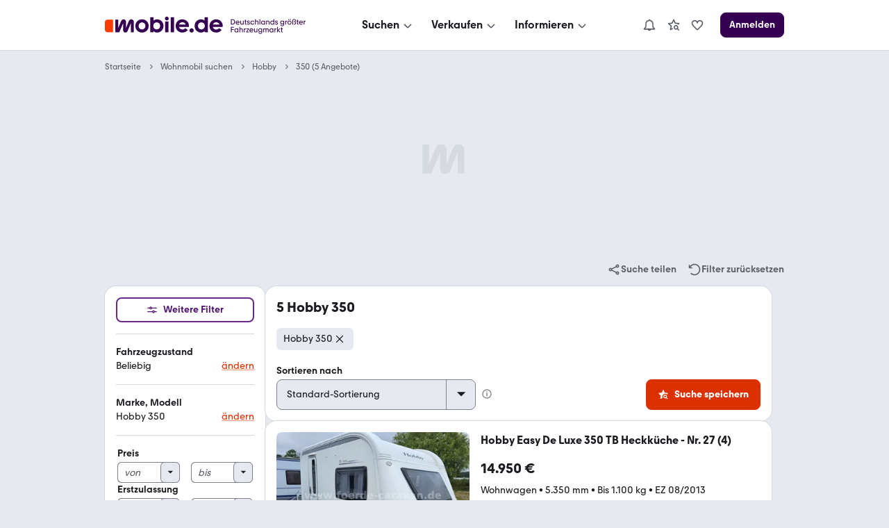

--- FILE ---
content_type: text/css; charset=UTF-8
request_url: https://static.classistatic.de/consumer-webapp/static/5806.ef220115e64e516ab640.css
body_size: 628
content:
.BpOmf{color:var(--color-content-secondary);display:flex}.i8CJJ{margin-right:var(--space-XS);padding-top:2px}.Ob3Aq{list-style:none;margin:0;padding:0}.DUaZ4{background:var(--FormInput-background);border:1px solid var(--FormInput-border);color:var(--color-content-lead);width:100%}.DUaZ4::-webkit-search-cancel-button{display:none}.DUaZ4::placeholder{color:var(--color-content-secondary);font-style:italic;opacity:1}.yAWCU{background:var(--FormInputError-background);border:1px solid var(--FormInputError-border)}.DUaZ4:hover{border-color:var(--FormInput-hover-border);box-shadow:var(--UIEffects-HoverShadow)}.yAWCU:hover{background:var(--FormInputError-hover-background);border-color:var(--FormInputError-hover-border)}.DUaZ4:disabled,.owgSr{background:var(--FormInputDisabled-background);border:1px solid var(--FormInputDisabled-border);box-shadow:none;color:var(--FormInputDisabled-content)}.dqHf7{bottom:0;color:var(--color-content-secondary);display:inline-block;pointer-events:none;position:absolute;right:0;z-index:1}.bEDeV+.dqHf7{line-height:var(--BaseInputSmall-height);padding:var(--BaseInputSmall-padding)}.UL3LO+.dqHf7{line-height:var(--BaseInputMedium-height);padding:var(--BaseInputMedium-padding)}.Y_lrw+.dqHf7{line-height:var(--BaseInputLarge-height);padding:var(--BaseInputLarge-padding)}.Ps6wP+.dqHf7{line-height:var(--BaseInputX-Large-height);padding:var(--BaseInputX-Large-padding)}.UL3LO.rhRlM,.Y_lrw.rhRlM{font-size:var(--text-size-300)}.ZvaLG .dqHf7{box-sizing:initial;line-height:100%;right:var(--space-XL);top:50%;transform:translateY(calc(-50% - 2px))}.GC2qI{position:relative}.Q3hB8 .DUaZ4{padding-left:var(--space-XL)}.ZvaLG .DUaZ4{padding-right:var(--space-XL)}.UcD50,.a6P_e{box-sizing:initial;color:var(--color-content-silent);fill:var(--color-content-silent);padding:var(--space-S);pointer-events:none;position:absolute;top:50%;z-index:1}.a6P_e{left:0}.UcD50,.a6P_e{transform:translateY(-50%)}.UcD50{right:0}.b_YP6{cursor:pointer;pointer-events:auto}.EvIr1{animation:PzAUY .33s infinite alternate}@keyframes PzAUY{0%{opacity:1}to{opacity:.7}}
/*# sourceMappingURL=5806.ef220115e64e516ab640.css.map*/

--- FILE ---
content_type: text/javascript
request_url: https://static.classistatic.de/adv/public/js/advsdk_n@5.31.0-canary.980.15228784.0.js
body_size: 31633
content:
/*! For license information please see advsdk_n@5.31.0-canary.980.15228784.0.js.LICENSE.txt */
!function(){"use strict";function e(e,t){(null==t||t>e.length)&&(t=e.length);for(var n=0,r=Array(t);n<t;n++)r[n]=e[n];return r}function t(e){if(Array.isArray(e))return e}function n(e,t,n,r,o,i,a){try{var s=e[i](a),u=s.value}catch(e){return void n(e)}s.done?t(u):Promise.resolve(u).then(r,o)}function r(e){return function(){var t=this,r=arguments;return new Promise(function(o,i){var a=e.apply(t,r);function s(e){n(a,o,i,s,u,"next",e)}function u(e){n(a,o,i,s,u,"throw",e)}s(void 0)})}}function o(e,t){if(!(e instanceof t))throw new TypeError("Cannot call a class as a function")}function i(e,t,n){return t&&function(e,t){for(var n=0;n<t.length;n++){var r=t[n];r.enumerable=r.enumerable||!1,r.configurable=!0,"value"in r&&(r.writable=!0),Object.defineProperty(e,v(r.key),r)}}(e.prototype,t),Object.defineProperty(e,"prototype",{writable:!1}),e}function a(e,t){var n="undefined"!=typeof Symbol&&e[Symbol.iterator]||e["@@iterator"];if(!n){if(Array.isArray(e)||(n=b(e))||t){n&&(e=n);var r=0,o=function(){};return{s:o,n:function(){return r>=e.length?{done:!0}:{done:!1,value:e[r++]}},e:function(e){throw e},f:o}}throw new TypeError("Invalid attempt to iterate non-iterable instance.\nIn order to be iterable, non-array objects must have a [Symbol.iterator]() method.")}var i,a=!0,s=!1;return{s:function(){n=n.call(e)},n:function(){var e=n.next();return a=e.done,e},e:function(e){s=!0,i=e},f:function(){try{a||null==n.return||n.return()}finally{if(s)throw i}}}}function s(e,t,n){return(t=v(t))in e?Object.defineProperty(e,t,{value:n,enumerable:!0,configurable:!0,writable:!0}):e[t]=n,e}function u(e){if("undefined"!=typeof Symbol&&null!=e[Symbol.iterator]||null!=e["@@iterator"])return Array.from(e)}function c(){throw new TypeError("Invalid attempt to destructure non-iterable instance.\nIn order to be iterable, non-array objects must have a [Symbol.iterator]() method.")}function l(e,t){var n=Object.keys(e);if(Object.getOwnPropertySymbols){var r=Object.getOwnPropertySymbols(e);t&&(r=r.filter(function(t){return Object.getOwnPropertyDescriptor(e,t).enumerable})),n.push.apply(n,r)}return n}function d(e){for(var t=1;t<arguments.length;t++){var n=null!=arguments[t]?arguments[t]:{};t%2?l(Object(n),!0).forEach(function(t){s(e,t,n[t])}):Object.getOwnPropertyDescriptors?Object.defineProperties(e,Object.getOwnPropertyDescriptors(n)):l(Object(n)).forEach(function(t){Object.defineProperty(e,t,Object.getOwnPropertyDescriptor(n,t))})}return e}function f(){var e,t,n="function"==typeof Symbol?Symbol:{},r=n.iterator||"@@iterator",o=n.toStringTag||"@@toStringTag";function i(n,r,o,i){var u=r&&r.prototype instanceof s?r:s,c=Object.create(u.prototype);return p(c,"_invoke",function(n,r,o){var i,s,u,c=0,l=o||[],d=!1,f={p:0,n:0,v:e,a:p,f:p.bind(e,4),d:function(t,n){return i=t,s=0,u=e,f.n=n,a}};function p(n,r){for(s=n,u=r,t=0;!d&&c&&!o&&t<l.length;t++){var o,i=l[t],p=f.p,h=i[2];n>3?(o=h===r)&&(u=i[(s=i[4])?5:(s=3,3)],i[4]=i[5]=e):i[0]<=p&&((o=n<2&&p<i[1])?(s=0,f.v=r,f.n=i[1]):p<h&&(o=n<3||i[0]>r||r>h)&&(i[4]=n,i[5]=r,f.n=h,s=0))}if(o||n>1)return a;throw d=!0,r}return function(o,l,h){if(c>1)throw TypeError("Generator is already running");for(d&&1===l&&p(l,h),s=l,u=h;(t=s<2?e:u)||!d;){i||(s?s<3?(s>1&&(f.n=-1),p(s,u)):f.n=u:f.v=u);try{if(c=2,i){if(s||(o="next"),t=i[o]){if(!(t=t.call(i,u)))throw TypeError("iterator result is not an object");if(!t.done)return t;u=t.value,s<2&&(s=0)}else 1===s&&(t=i.return)&&t.call(i),s<2&&(u=TypeError("The iterator does not provide a '"+o+"' method"),s=1);i=e}else if((t=(d=f.n<0)?u:n.call(r,f))!==a)break}catch(t){i=e,s=1,u=t}finally{c=1}}return{value:t,done:d}}}(n,o,i),!0),c}var a={};function s(){}function u(){}function c(){}t=Object.getPrototypeOf;var l=[][r]?t(t([][r]())):(p(t={},r,function(){return this}),t),d=c.prototype=s.prototype=Object.create(l);function h(e){return Object.setPrototypeOf?Object.setPrototypeOf(e,c):(e.__proto__=c,p(e,o,"GeneratorFunction")),e.prototype=Object.create(d),e}return u.prototype=c,p(d,"constructor",c),p(c,"constructor",u),u.displayName="GeneratorFunction",p(c,o,"GeneratorFunction"),p(d),p(d,o,"Generator"),p(d,r,function(){return this}),p(d,"toString",function(){return"[object Generator]"}),(f=function(){return{w:i,m:h}})()}function p(e,t,n,r){var o=Object.defineProperty;try{o({},"",{})}catch(e){o=0}p=function(e,t,n,r){function i(t,n){p(e,t,function(e){return this._invoke(t,n,e)})}t?o?o(e,t,{value:n,enumerable:!r,configurable:!r,writable:!r}):e[t]=n:(i("next",0),i("throw",1),i("return",2))},p(e,t,n,r)}function h(e,n){return t(e)||function(e,t){var n=null==e?null:"undefined"!=typeof Symbol&&e[Symbol.iterator]||e["@@iterator"];if(null!=n){var r,o,i,a,s=[],u=!0,c=!1;try{if(i=(n=n.call(e)).next,0===t);else for(;!(u=(r=i.call(n)).done)&&(s.push(r.value),s.length!==t);u=!0);}catch(e){c=!0,o=e}finally{try{if(!u&&null!=n.return&&(a=n.return(),Object(a)!==a))return}finally{if(c)throw o}}return s}}(e,n)||b(e,n)||c()}function g(t){return function(t){if(Array.isArray(t))return e(t)}(t)||u(t)||b(t)||function(){throw new TypeError("Invalid attempt to spread non-iterable instance.\nIn order to be iterable, non-array objects must have a [Symbol.iterator]() method.")}()}function v(e){var t=function(e){if("object"!=typeof e||!e)return e;var t=e[Symbol.toPrimitive];if(void 0!==t){var n=t.call(e,"string");if("object"!=typeof n)return n;throw new TypeError("@@toPrimitive must return a primitive value.")}return String(e)}(e);return"symbol"==typeof t?t:t+""}function y(e){return y="function"==typeof Symbol&&"symbol"==typeof Symbol.iterator?function(e){return typeof e}:function(e){return e&&"function"==typeof Symbol&&e.constructor===Symbol&&e!==Symbol.prototype?"symbol":typeof e},y(e)}function b(t,n){if(t){if("string"==typeof t)return e(t,n);var r={}.toString.call(t).slice(8,-1);return"Object"===r&&t.constructor&&(r=t.constructor.name),"Map"===r||"Set"===r?Array.from(t):"Arguments"===r||/^(?:Ui|I)nt(?:8|16|32)(?:Clamped)?Array$/.test(r)?e(t,n):void 0}}function w(e){for(var t=1;t<arguments.length;t++){var n=arguments[t];for(var r in n)e[r]=n[r]}return e}var m=function e(t,n){function r(e,r,o){if("undefined"!=typeof document){"number"==typeof(o=w({},n,o)).expires&&(o.expires=new Date(Date.now()+864e5*o.expires)),o.expires&&(o.expires=o.expires.toUTCString()),e=encodeURIComponent(e).replace(/%(2[346B]|5E|60|7C)/g,decodeURIComponent).replace(/[()]/g,escape);var i="";for(var a in o)o[a]&&(i+="; "+a,!0!==o[a]&&(i+="="+o[a].split(";")[0]));return document.cookie=e+"="+t.write(r,e)+i}}return Object.create({set:r,get:function(e){if("undefined"!=typeof document&&(!arguments.length||e)){for(var n=document.cookie?document.cookie.split("; "):[],r={},o=0;o<n.length;o++){var i=n[o].split("="),a=i.slice(1).join("=");try{var s=decodeURIComponent(i[0]);if(r[s]=t.read(a,s),e===s)break}catch(e){}}return e?r[e]:r}},remove:function(e,t){r(e,"",w({},t,{expires:-1}))},withAttributes:function(t){return e(this.converter,w({},this.attributes,t))},withConverter:function(t){return e(w({},this.converter,t),this.attributes)}},{attributes:{value:Object.freeze(n)},converter:{value:Object.freeze(t)}})}({read:function(e){return'"'===e[0]&&(e=e.slice(1,-1)),e.replace(/(%[\dA-F]{2})+/gi,decodeURIComponent)},write:function(e){return encodeURIComponent(e).replace(/%(2[346BF]|3[AC-F]|40|5[BDE]|60|7[BCD])/g,decodeURIComponent)}},{path:"/"}),_=function(e,t){return _=Object.setPrototypeOf||{__proto__:[]}instanceof Array&&function(e,t){e.__proto__=t}||function(e,t){for(var n in t)Object.prototype.hasOwnProperty.call(t,n)&&(e[n]=t[n])},_(e,t)};function k(e,t){if("function"!=typeof t&&null!==t)throw new TypeError("Class extends value "+String(t)+" is not a constructor or null");function n(){this.constructor=e}_(e,t),e.prototype=null===t?Object.create(t):(n.prototype=t.prototype,new n)}function S(e){return"function"==typeof e}"function"==typeof SuppressedError&&SuppressedError;var x=!1,P={set useDeprecatedSynchronousErrorHandling(e){e&&(new Error).stack,x=e},get useDeprecatedSynchronousErrorHandling(){return x}};function E(e){setTimeout(function(){throw e},0)}var j={closed:!0,next:function(e){},error:function(e){if(P.useDeprecatedSynchronousErrorHandling)throw e;E(e)},complete:function(){}},O=Array.isArray||function(e){return e&&"number"==typeof e.length};function A(e){return null!==e&&"object"==typeof e}var I=function(){function e(e){return Error.call(this),this.message=e?e.length+" errors occurred during unsubscription:\n"+e.map(function(e,t){return t+1+") "+e.toString()}).join("\n  "):"",this.name="UnsubscriptionError",this.errors=e,this}return e.prototype=Object.create(Error.prototype),e}(),z=function(){function e(e){this.closed=!1,this._parentOrParents=null,this._subscriptions=null,e&&(this._ctorUnsubscribe=!0,this._unsubscribe=e)}return e.prototype.unsubscribe=function(){var t;if(!this.closed){var n=this,r=n._parentOrParents,o=n._ctorUnsubscribe,i=n._unsubscribe,a=n._subscriptions;if(this.closed=!0,this._parentOrParents=null,this._subscriptions=null,r instanceof e)r.remove(this);else if(null!==r)for(var s=0;s<r.length;++s)r[s].remove(this);if(S(i)){o&&(this._unsubscribe=void 0);try{i.call(this)}catch(e){t=e instanceof I?C(e.errors):[e]}}if(O(a)){s=-1;for(var u=a.length;++s<u;){var c=a[s];if(A(c))try{c.unsubscribe()}catch(e){t=t||[],e instanceof I?t=t.concat(C(e.errors)):t.push(e)}}}if(t)throw new I(t)}},e.prototype.add=function(t){var n=t;if(!t)return e.EMPTY;switch(typeof t){case"function":n=new e(t);case"object":if(n===this||n.closed||"function"!=typeof n.unsubscribe)return n;if(this.closed)return n.unsubscribe(),n;if(!(n instanceof e)){var r=n;(n=new e)._subscriptions=[r]}break;default:throw new Error("unrecognized teardown "+t+" added to Subscription.")}var o=n._parentOrParents;if(null===o)n._parentOrParents=this;else if(o instanceof e){if(o===this)return n;n._parentOrParents=[o,this]}else{if(-1!==o.indexOf(this))return n;o.push(this)}var i=this._subscriptions;return null===i?this._subscriptions=[n]:i.push(n),n},e.prototype.remove=function(e){var t=this._subscriptions;if(t){var n=t.indexOf(e);-1!==n&&t.splice(n,1)}},e.EMPTY=function(e){return e.closed=!0,e}(new e),e}();function C(e){return e.reduce(function(e,t){return e.concat(t instanceof I?t.errors:t)},[])}var T="function"==typeof Symbol?Symbol("rxSubscriber"):"@@rxSubscriber_"+Math.random(),D=function(e){function t(n,r,o){var i=e.call(this)||this;switch(i.syncErrorValue=null,i.syncErrorThrown=!1,i.syncErrorThrowable=!1,i.isStopped=!1,arguments.length){case 0:i.destination=j;break;case 1:if(!n){i.destination=j;break}if("object"==typeof n){n instanceof t?(i.syncErrorThrowable=n.syncErrorThrowable,i.destination=n,n.add(i)):(i.syncErrorThrowable=!0,i.destination=new L(i,n));break}default:i.syncErrorThrowable=!0,i.destination=new L(i,n,r,o)}return i}return k(t,e),t.prototype[T]=function(){return this},t.create=function(e,n,r){var o=new t(e,n,r);return o.syncErrorThrowable=!1,o},t.prototype.next=function(e){this.isStopped||this._next(e)},t.prototype.error=function(e){this.isStopped||(this.isStopped=!0,this._error(e))},t.prototype.complete=function(){this.isStopped||(this.isStopped=!0,this._complete())},t.prototype.unsubscribe=function(){this.closed||(this.isStopped=!0,e.prototype.unsubscribe.call(this))},t.prototype._next=function(e){this.destination.next(e)},t.prototype._error=function(e){this.destination.error(e),this.unsubscribe()},t.prototype._complete=function(){this.destination.complete(),this.unsubscribe()},t.prototype._unsubscribeAndRecycle=function(){var e=this._parentOrParents;return this._parentOrParents=null,this.unsubscribe(),this.closed=!1,this.isStopped=!1,this._parentOrParents=e,this},t}(z),L=function(e){function t(t,n,r,o){var i,a=e.call(this)||this;a._parentSubscriber=t;var s=a;return S(n)?i=n:n&&(i=n.next,r=n.error,o=n.complete,n!==j&&(S((s=Object.create(n)).unsubscribe)&&a.add(s.unsubscribe.bind(s)),s.unsubscribe=a.unsubscribe.bind(a))),a._context=s,a._next=i,a._error=r,a._complete=o,a}return k(t,e),t.prototype.next=function(e){if(!this.isStopped&&this._next){var t=this._parentSubscriber;P.useDeprecatedSynchronousErrorHandling&&t.syncErrorThrowable?this.__tryOrSetError(t,this._next,e)&&this.unsubscribe():this.__tryOrUnsub(this._next,e)}},t.prototype.error=function(e){if(!this.isStopped){var t=this._parentSubscriber,n=P.useDeprecatedSynchronousErrorHandling;if(this._error)n&&t.syncErrorThrowable?(this.__tryOrSetError(t,this._error,e),this.unsubscribe()):(this.__tryOrUnsub(this._error,e),this.unsubscribe());else if(t.syncErrorThrowable)n?(t.syncErrorValue=e,t.syncErrorThrown=!0):E(e),this.unsubscribe();else{if(this.unsubscribe(),n)throw e;E(e)}}},t.prototype.complete=function(){var e=this;if(!this.isStopped){var t=this._parentSubscriber;if(this._complete){var n=function(){return e._complete.call(e._context)};P.useDeprecatedSynchronousErrorHandling&&t.syncErrorThrowable?(this.__tryOrSetError(t,n),this.unsubscribe()):(this.__tryOrUnsub(n),this.unsubscribe())}else this.unsubscribe()}},t.prototype.__tryOrUnsub=function(e,t){try{e.call(this._context,t)}catch(e){if(this.unsubscribe(),P.useDeprecatedSynchronousErrorHandling)throw e;E(e)}},t.prototype.__tryOrSetError=function(e,t,n){if(!P.useDeprecatedSynchronousErrorHandling)throw new Error("bad call");try{t.call(this._context,n)}catch(t){return P.useDeprecatedSynchronousErrorHandling?(e.syncErrorValue=t,e.syncErrorThrown=!0,!0):(E(t),!0)}return!1},t.prototype._unsubscribe=function(){var e=this._parentSubscriber;this._context=null,this._parentSubscriber=null,e.unsubscribe()},t}(D),q="function"==typeof Symbol&&Symbol.observable||"@@observable";function M(e){return e}var R=function(){function e(e){this._isScalar=!1,e&&(this._subscribe=e)}return e.prototype.lift=function(t){var n=new e;return n.source=this,n.operator=t,n},e.prototype.subscribe=function(e,t,n){var r=this.operator,o=function(e,t,n){if(e){if(e instanceof D)return e;if(e[T])return e[T]()}return e||t||n?new D(e,t,n):new D(j)}(e,t,n);if(r?o.add(r.call(o,this.source)):o.add(this.source||P.useDeprecatedSynchronousErrorHandling&&!o.syncErrorThrowable?this._subscribe(o):this._trySubscribe(o)),P.useDeprecatedSynchronousErrorHandling&&o.syncErrorThrowable&&(o.syncErrorThrowable=!1,o.syncErrorThrown))throw o.syncErrorValue;return o},e.prototype._trySubscribe=function(e){try{return this._subscribe(e)}catch(t){P.useDeprecatedSynchronousErrorHandling&&(e.syncErrorThrown=!0,e.syncErrorValue=t),function(e){for(;e;){var t=e,n=t.closed,r=t.destination,o=t.isStopped;if(n||o)return!1;e=r&&r instanceof D?r:null}return!0}(e)?e.error(t):console.warn(t)}},e.prototype.forEach=function(e,t){var n=this;return new(t=B(t))(function(t,r){var o;o=n.subscribe(function(t){try{e(t)}catch(e){r(e),o&&o.unsubscribe()}},r,t)})},e.prototype._subscribe=function(e){var t=this.source;return t&&t.subscribe(e)},e.prototype[q]=function(){return this},e.prototype.pipe=function(){for(var e,t=[],n=0;n<arguments.length;n++)t[n]=arguments[n];return 0===t.length?this:(0===(e=t).length?M:1===e.length?e[0]:function(t){return e.reduce(function(e,t){return t(e)},t)})(this)},e.prototype.toPromise=function(e){var t=this;return new(e=B(e))(function(e,n){var r;t.subscribe(function(e){return r=e},function(e){return n(e)},function(){return e(r)})})},e.create=function(t){return new e(t)},e}();function B(e){if(e||(e=Promise),!e)throw new Error("no Promise impl found");return e}var U=function(){function e(){return Error.call(this),this.message="object unsubscribed",this.name="ObjectUnsubscribedError",this}return e.prototype=Object.create(Error.prototype),e}(),F=function(e){function t(t,n){var r=e.call(this)||this;return r.subject=t,r.subscriber=n,r.closed=!1,r}return k(t,e),t.prototype.unsubscribe=function(){if(!this.closed){this.closed=!0;var e=this.subject,t=e.observers;if(this.subject=null,t&&0!==t.length&&!e.isStopped&&!e.closed){var n=t.indexOf(this.subscriber);-1!==n&&t.splice(n,1)}}},t}(z),N=function(e){function t(t){var n=e.call(this,t)||this;return n.destination=t,n}return k(t,e),t}(D),G=function(e){function t(){var t=e.call(this)||this;return t.observers=[],t.closed=!1,t.isStopped=!1,t.hasError=!1,t.thrownError=null,t}return k(t,e),t.prototype[T]=function(){return new N(this)},t.prototype.lift=function(e){var t=new V(this,this);return t.operator=e,t},t.prototype.next=function(e){if(this.closed)throw new U;if(!this.isStopped)for(var t=this.observers,n=t.length,r=t.slice(),o=0;o<n;o++)r[o].next(e)},t.prototype.error=function(e){if(this.closed)throw new U;this.hasError=!0,this.thrownError=e,this.isStopped=!0;for(var t=this.observers,n=t.length,r=t.slice(),o=0;o<n;o++)r[o].error(e);this.observers.length=0},t.prototype.complete=function(){if(this.closed)throw new U;this.isStopped=!0;for(var e=this.observers,t=e.length,n=e.slice(),r=0;r<t;r++)n[r].complete();this.observers.length=0},t.prototype.unsubscribe=function(){this.isStopped=!0,this.closed=!0,this.observers=null},t.prototype._trySubscribe=function(t){if(this.closed)throw new U;return e.prototype._trySubscribe.call(this,t)},t.prototype._subscribe=function(e){if(this.closed)throw new U;return this.hasError?(e.error(this.thrownError),z.EMPTY):this.isStopped?(e.complete(),z.EMPTY):(this.observers.push(e),new F(this,e))},t.prototype.asObservable=function(){var e=new R;return e.source=this,e},t.create=function(e,t){return new V(e,t)},t}(R),V=function(e){function t(t,n){var r=e.call(this)||this;return r.destination=t,r.source=n,r}return k(t,e),t.prototype.next=function(e){var t=this.destination;t&&t.next&&t.next(e)},t.prototype.error=function(e){var t=this.destination;t&&t.error&&this.destination.error(e)},t.prototype.complete=function(){var e=this.destination;e&&e.complete&&this.destination.complete()},t.prototype._subscribe=function(e){return this.source?this.source.subscribe(e):z.EMPTY},t}(G),H=function(e){function t(t,n){var r=e.call(this,t,n)||this;return r.scheduler=t,r.work=n,r.pending=!1,r}return k(t,e),t.prototype.schedule=function(e,t){if(void 0===t&&(t=0),this.closed)return this;this.state=e;var n=this.id,r=this.scheduler;return null!=n&&(this.id=this.recycleAsyncId(r,n,t)),this.pending=!0,this.delay=t,this.id=this.id||this.requestAsyncId(r,this.id,t),this},t.prototype.requestAsyncId=function(e,t,n){return void 0===n&&(n=0),setInterval(e.flush.bind(e,this),n)},t.prototype.recycleAsyncId=function(e,t,n){if(void 0===n&&(n=0),null!==n&&this.delay===n&&!1===this.pending)return t;clearInterval(t)},t.prototype.execute=function(e,t){if(this.closed)return new Error("executing a cancelled action");this.pending=!1;var n=this._execute(e,t);if(n)return n;!1===this.pending&&null!=this.id&&(this.id=this.recycleAsyncId(this.scheduler,this.id,null))},t.prototype._execute=function(e,t){var n=!1,r=void 0;try{this.work(e)}catch(e){n=!0,r=!!e&&e||new Error(e)}if(n)return this.unsubscribe(),r},t.prototype._unsubscribe=function(){var e=this.id,t=this.scheduler,n=t.actions,r=n.indexOf(this);this.work=null,this.state=null,this.pending=!1,this.scheduler=null,-1!==r&&n.splice(r,1),null!=e&&(this.id=this.recycleAsyncId(t,e,null)),this.delay=null},t}(function(e){function t(t,n){return e.call(this)||this}return k(t,e),t.prototype.schedule=function(e,t){return this},t}(z)),$=function(){function e(t,n){void 0===n&&(n=e.now),this.SchedulerAction=t,this.now=n}return e.prototype.schedule=function(e,t,n){return void 0===t&&(t=0),new this.SchedulerAction(this,e).schedule(n,t)},e.now=function(){return Date.now()},e}(),K=function(e){function t(n,r){void 0===r&&(r=$.now);var o=e.call(this,n,function(){return t.delegate&&t.delegate!==o?t.delegate.now():r()})||this;return o.actions=[],o.active=!1,o.scheduled=void 0,o}return k(t,e),t.prototype.schedule=function(n,r,o){return void 0===r&&(r=0),t.delegate&&t.delegate!==this?t.delegate.schedule(n,r,o):e.prototype.schedule.call(this,n,r,o)},t.prototype.flush=function(e){var t=this.actions;if(this.active)t.push(e);else{var n;this.active=!0;do{if(n=e.execute(e.state,e.delay))break}while(e=t.shift());if(this.active=!1,n){for(;e=t.shift();)e.unsubscribe();throw n}}},t}($),Y=function(e){return function(t){for(var n=0,r=e.length;n<r&&!t.closed;n++)t.next(e[n]);t.complete()}};function W(){for(var e=[],t=0;t<arguments.length;t++)e[t]=arguments[t];var n,r=e[e.length-1];return(n=r)&&"function"==typeof n.schedule?(e.pop(),function(e,t){return new R(function(n){var r=new z,o=0;return r.add(t.schedule(function(){o!==e.length?(n.next(e[o++]),n.closed||r.add(this.schedule())):n.complete()})),r})}(e,r)):new R(Y(e))}var Q=function(e){function t(){var t=null!==e&&e.apply(this,arguments)||this;return t.value=null,t.hasNext=!1,t.hasCompleted=!1,t}return k(t,e),t.prototype._subscribe=function(t){return this.hasError?(t.error(this.thrownError),z.EMPTY):this.hasCompleted&&this.hasNext?(t.next(this.value),t.complete(),z.EMPTY):e.prototype._subscribe.call(this,t)},t.prototype.next=function(e){this.hasCompleted||(this.value=e,this.hasNext=!0)},t.prototype.error=function(t){this.hasCompleted||e.prototype.error.call(this,t)},t.prototype.complete=function(){this.hasCompleted=!0,this.hasNext&&e.prototype.next.call(this,this.value),e.prototype.complete.call(this)},t}(G),J=new K(H);function Z(){}var X=function(){function e(){return Error.call(this),this.message="argument out of range",this.name="ArgumentOutOfRangeError",this}return e.prototype=Object.create(Error.prototype),e}(),ee=function(){function e(){return Error.call(this),this.message="no elements in sequence",this.name="EmptyError",this}return e.prototype=Object.create(Error.prototype),e}(),te=function(){function e(e,t){this.project=e,this.thisArg=t}return e.prototype.call=function(e,t){return t.subscribe(new ne(e,this.project,this.thisArg))},e}(),ne=function(e){function t(t,n,r){var o=e.call(this,t)||this;return o.project=n,o.count=0,o.thisArg=r||o,o}return k(t,e),t.prototype._next=function(e){var t;try{t=this.project.call(this.thisArg,e,this.count++)}catch(e){return void this.destination.error(e)}this.destination.next(t)},t}(D),re=function(e){function t(){return null!==e&&e.apply(this,arguments)||this}return k(t,e),t.prototype.notifyNext=function(e,t,n,r,o){this.destination.next(t)},t.prototype.notifyError=function(e,t){this.destination.error(e)},t.prototype.notifyComplete=function(e){this.destination.complete()},t}(D),oe=function(e){function t(t,n,r){var o=e.call(this)||this;return o.parent=t,o.outerValue=n,o.outerIndex=r,o.index=0,o}return k(t,e),t.prototype._next=function(e){this.parent.notifyNext(this.outerValue,e,this.outerIndex,this.index++,this)},t.prototype._error=function(e){this.parent.notifyError(e,this),this.unsubscribe()},t.prototype._complete=function(){this.parent.notifyComplete(this),this.unsubscribe()},t}(D),ie="function"==typeof Symbol&&Symbol.iterator?Symbol.iterator:"@@iterator",ae=function(e){if(e&&"function"==typeof e[q])return o=e,function(e){var t=o[q]();if("function"!=typeof t.subscribe)throw new TypeError("Provided object does not correctly implement Symbol.observable");return t.subscribe(e)};if((r=e)&&"number"==typeof r.length&&"function"!=typeof r)return Y(e);if(function(e){return!!e&&"function"!=typeof e.subscribe&&"function"==typeof e.then}(e))return n=e,function(e){return n.then(function(t){e.closed||(e.next(t),e.complete())},function(t){return e.error(t)}).then(null,E),e};if(e&&"function"==typeof e[ie])return t=e,function(e){for(var n=t[ie]();;){var r=void 0;try{r=n.next()}catch(t){return e.error(t),e}if(r.done){e.complete();break}if(e.next(r.value),e.closed)break}return"function"==typeof n.return&&e.add(function(){n.return&&n.return()}),e};var t,n,r,o,i=A(e)?"an invalid object":"'"+e+"'";throw new TypeError("You provided "+i+" where a stream was expected. You can provide an Observable, Promise, Array, or Iterable.")};function se(e,t,n,r,o){if(void 0===o&&(o=new oe(e,n,r)),!o.closed)return t instanceof R?t.subscribe(o):ae(t)(o)}var ue={},ce=function(){function e(e){this.resultSelector=e}return e.prototype.call=function(e,t){return t.subscribe(new le(e,this.resultSelector))},e}(),le=function(e){function t(t,n){var r=e.call(this,t)||this;return r.resultSelector=n,r.active=0,r.values=[],r.observables=[],r}return k(t,e),t.prototype._next=function(e){this.values.push(ue),this.observables.push(e)},t.prototype._complete=function(){var e=this.observables,t=e.length;if(0===t)this.destination.complete();else{this.active=t,this.toRespond=t;for(var n=0;n<t;n++){var r=e[n];this.add(se(this,r,void 0,n))}}},t.prototype.notifyComplete=function(e){0==(this.active-=1)&&this.destination.complete()},t.prototype.notifyNext=function(e,t,n){var r=this.values,o=r[n],i=this.toRespond?o===ue?--this.toRespond:this.toRespond:0;r[n]=t,0===i&&(this.resultSelector?this._tryResultSelector(r):this.destination.next(r.slice()))},t.prototype._tryResultSelector=function(e){var t;try{t=this.resultSelector.apply(this,e)}catch(e){return void this.destination.error(e)}this.destination.next(t)},t}(re);function de(e,t){return e instanceof R?e:new R(ae(e))}var fe=function(e){function t(t){var n=e.call(this)||this;return n.parent=t,n}return k(t,e),t.prototype._next=function(e){this.parent.notifyNext(e)},t.prototype._error=function(e){this.parent.notifyError(e),this.unsubscribe()},t.prototype._complete=function(){this.parent.notifyComplete(),this.unsubscribe()},t}(D),pe=function(e){function t(){return null!==e&&e.apply(this,arguments)||this}return k(t,e),t.prototype.notifyNext=function(e){this.destination.next(e)},t.prototype.notifyError=function(e){this.destination.error(e)},t.prototype.notifyComplete=function(){this.destination.complete()},t}(D);function he(e,t){return new R(function(n){var r=e.length;if(0!==r)for(var o=new Array(r),i=0,a=0,s=function(s){var u=de(e[s]),c=!1;n.add(u.subscribe({next:function(e){c||(c=!0,a++),o[s]=e},error:function(e){return n.error(e)},complete:function(){++i!==r&&c||(a===r&&n.next(t?t.reduce(function(e,t,n){return e[t]=o[n],e},{}):o),n.complete())}}))},u=0;u<r;u++)s(u);else n.complete()})}function ge(e){var t=e.subscriber,n=e.counter,r=e.period;t.next(n),this.schedule({subscriber:t,counter:n+1,period:r},r)}var ve=function(){function e(e){this.defaultValue=e}return e.prototype.call=function(e,t){return t.subscribe(new ye(e,this.defaultValue))},e}(),ye=function(e){function t(t,n){var r=e.call(this,t)||this;return r.defaultValue=n,r.isEmpty=!0,r}return k(t,e),t.prototype._next=function(e){this.isEmpty=!1,this.destination.next(e)},t.prototype._complete=function(){this.isEmpty&&this.destination.next(this.defaultValue),this.destination.complete()},t}(D),be=function(){function e(e){this.errorFactory=e}return e.prototype.call=function(e,t){return t.subscribe(new we(e,this.errorFactory))},e}(),we=function(e){function t(t,n){var r=e.call(this,t)||this;return r.errorFactory=n,r.hasValue=!1,r}return k(t,e),t.prototype._next=function(e){this.hasValue=!0,this.destination.next(e)},t.prototype._complete=function(){if(this.hasValue)return this.destination.complete();var e=void 0;try{e=this.errorFactory()}catch(t){e=t}this.destination.error(e)},t}(D);function me(){return new ee}var _e=function(){function e(e){if(this.total=e,this.total<0)throw new X}return e.prototype.call=function(e,t){return t.subscribe(new ke(e,this.total))},e}(),ke=function(e){function t(t,n){var r=e.call(this,t)||this;return r.total=n,r.count=0,r}return k(t,e),t.prototype._next=function(e){var t=this.total,n=++this.count;n<=t&&(this.destination.next(e),n===t&&(this.destination.complete(),this.unsubscribe()))},t}(D),Se=function(){function e(e){this.notifier=e}return e.prototype.call=function(e,t){var n=new xe(e),r=function(e,t){if(!t.closed){if(e instanceof R)return e.subscribe(t);var n;try{n=ae(e)(t)}catch(e){t.error(e)}return n}}(this.notifier,new fe(n));return r&&!n.seenValue?(n.add(r),t.subscribe(n)):n},e}(),xe=function(e){function t(t){var n=e.call(this,t)||this;return n.seenValue=!1,n}return k(t,e),t.prototype.notifyNext=function(){this.seenValue=!0,this.complete()},t.prototype.notifyComplete=function(){},t}(pe);function Pe(e,t,n){return function(r){return r.lift(new Ee(e,t,n))}}var Ee=function(){function e(e,t,n){this.nextOrObserver=e,this.error=t,this.complete=n}return e.prototype.call=function(e,t){return t.subscribe(new je(e,this.nextOrObserver,this.error,this.complete))},e}(),je=function(e){function t(t,n,r,o){var i=e.call(this,t)||this;return i._tapNext=Z,i._tapError=Z,i._tapComplete=Z,i._tapError=r||Z,i._tapComplete=o||Z,S(n)?(i._context=i,i._tapNext=n):n&&(i._context=n,i._tapNext=n.next||Z,i._tapError=n.error||Z,i._tapComplete=n.complete||Z),i}return k(t,e),t.prototype._next=function(e){try{this._tapNext.call(this._context,e)}catch(e){return void this.destination.error(e)}this.destination.next(e)},t.prototype._error=function(e){try{this._tapError.call(this._context,e)}catch(e){return void this.destination.error(e)}this.destination.error(e)},t.prototype._complete=function(){try{this._tapComplete.call(this._context)}catch(e){return void this.destination.error(e)}return this.destination.complete()},t}(D);const Oe=()=>{if("object"!=typeof window||void 0===window.__tcfapi)throw new Error("window.__tcfapi is not available!")},Ae=(e,...t)=>new Promise((n,r)=>{Oe(),window.__tcfapi(e,2,(t,o)=>{if(!1===o)return r(`__tcfapi callback execution for command "${e}" failed`);n(t)},...t)}),Ie=e=>new Promise(t=>{return n=n=>{const{eventStatus:r,listenerId:o}=n;if([].concat(e).includes(r))return(e=>Ae("removeEventListener",e))(o).then(()=>{t(n)})},Oe(),void window.__tcfapi("addEventListener",2,n);var n}),ze=(e,t)=>t?Ae(e):Ie(["tcloaded","useractioncomplete"]).then(()=>Ae(e)),Ce=e=>ze("getConsentLevel",e).then(Le),Te=e=>ze("isFacebookMarketingAllowed",e).then(Le),De=e=>ze("isId5Allowed",e).then(Le),Le=e=>e;var qe,Me,Re={},Be=(qe||(qe=1,function(e){function t(t){(0,e.execute)(()=>(0,e.sdk)()?.reload(t))}Object.defineProperty(e,"__esModule",{value:!0}),e.setConfig=e.sdk=e.execute=void 0,e.reloadPlacements=function(e){t({targetPlacementIds:e})},e.reload=t,e.clear=function(t){(0,e.execute)(()=>(0,e.sdk)()?.clear(t))},e.addSlotStateListener=function(...t){(0,e.execute)(()=>(0,e.sdk)()?.addSlotStateListener(...t))},e.removeSlotStateListener=function(...t){(0,e.execute)(()=>(0,e.sdk)()?.removeSlotStateListener(...t))},e.addGptSlotLoadedEventListener=function(...t){(0,e.execute)(()=>{(0,e.sdk)()?.addGptSlotLoadedEventListener(...t)})},e.removeGptSlotLoadedEventListener=function(...t){(0,e.execute)(()=>(0,e.sdk)()?.removeGptSlotLoadedEventListener(...t))},e.getAdBlockState=function(){return new Promise(t=>(0,e.execute)(()=>(0,e.sdk)()?.getAdBlockState().then(t)))},e.execute=e=>{"undefined"!=typeof window&&(window.mobile?.adv?.que||(window.mobile=window.mobile??{},window.mobile.adv=window.mobile.adv??{},window.mobile.adv.que=window.mobile.adv.que??[]),window.mobile.adv.que.push(e))},e.sdk=()=>window.mobile?.adv?.sdk,e.setConfig=t=>{(0,e.execute)(()=>(0,e.sdk)()?.setData(t))}}(Re)),Re),Ue=i(function e(){o(this,e),this.commandCount=0},[{key:"push",value:function(){this.commandCount+=Fe.apply(void 0,arguments)}}]);function Fe(){for(var e=arguments.length,t=new Array(e),n=0;n<e;n++)t[n]=arguments[n];for(var r=0,o=t;r<o.length;r++)(0,o[r])();return t.length}function Ne(){var e,t;window.mobile=null!==(e=window.mobile)&&void 0!==e?e:{},window.mobile.adv=null!==(t=window.mobile.adv)&&void 0!==t?t:{};var n=window.mobile.adv.que instanceof Array?window.mobile.adv.que:[];window.mobile.adv.que=new Ue,window.mobile.adv.que.push.apply(window.mobile.adv.que,n),n.length=0}function Ge(e){var t,n=a(Object.getOwnPropertyNames(e));try{for(n.s();!(t=n.n()).done;){var r=e[t.value];r&&"object"===y(r)&&Ge(r)}}catch(e){n.e(e)}finally{n.f()}return Object.freeze(e)}function Ve(e,t){var n=e.gpt;if(null==n||!n.placements)return Ze(Me.Gpt,"adv.gpt or placements is undefined"),[];var r=Jn(t).filter(function(e){return n.placements.some(function(t){return t.id===e})});return Xe(Me.Gpt,"Found ".concat(r.length," gpt placements inside #").concat(t)),r}function He(e){window.googletag=window.googletag||{cmd:[]},googletag.cmd.push(e)}!function(e){e.Root="💰 SDK",e.AdBlock="AdBlock",e.AdSense="AdSense",e.Adex="Adex",e.AdDefend="AdDefend",e.Emetriq="Emetriq",e.Gpt="Gpt",e.Tam="Tam",e.Prebid="Prebid",e.RequestManager="🌐 RequestManager"}(Me||(Me={}));var $e="mdeAdvertisingSdk.isDebugMode",Ke=void 0,Ye=function(){return null!=Ke||(Ke="true"===sessionStorage.getItem($e)),Ke},We=s(s(s(s(s(s(s(s(s(s({},Me.Root,["background: rgb(255, 102, 0)","color: #fff"]),Me.Gpt,["background: #1e8e3e","color: #ffffff"]),Me.AdSense,["background: #1a73e8","color: #ffffff"]),Me.AdBlock,["background: rgb(218, 57, 75)","color: #fff"]),Me.AdDefend,["background: rgb(84, 98, 102)","color: #fff"]),Me.Adex,["background: rgb(247,247,247)","color: rgb(202,57,35)"]),Me.Emetriq,["background: rgb(21, 171, 221)","color: rgb(255, 255, 255)"]),Me.Tam,["background: rgb(235, 157, 63)","color: #373e3e"]),Me.Prebid,["background: #000","color: rgb(38, 129, 210)"]),Me.RequestManager,["background: rgb(255, 102, 0)","color: #fff"]),Qe=["padding:2px 5px"],Je=function(e){return We[e].concat(Qe).join(";")},Ze=function(e){if(Ye()){for(var t=arguments.length,n=new Array(t>1?t-1:0),r=1;r<t;r++)n[r-1]=arguments[r];rt.apply(void 0,[console.warn,e].concat(n))}},Xe=function(e){if(Ye()){for(var t=arguments.length,n=new Array(t>1?t-1:0),r=1;r<t;r++)n[r-1]=arguments[r];rt.apply(void 0,[console.log,e].concat(n))}},et=function(e){if(Ye()){for(var t=arguments.length,n=new Array(t>1?t-1:0),r=1;r<t;r++)n[r-1]=arguments[r];rt.apply(void 0,[console.groupCollapsed,e].concat(n))}},tt=function(){Ye()&&console.groupEnd()},nt=function(e){for(var t=arguments.length,n=new Array(t>1?t-1:0),r=1;r<t;r++)n[r-1]=arguments[r];return rt.apply(void 0,[console.error,e].concat(n))},rt=function(n,r){for(var o=[Me.Root].concat(r).reduce(function(n,r){var o=function(e){return t(e)||u(e)||b(e)||c()}(n),i=o[0],a=void 0===i?"":i,s=e(o).slice(1);return[a+"%c".concat(r)].concat(g(s),[Je(r)])},[]),i=arguments.length,a=new Array(i>2?i-2:0),s=2;s<i;s++)a[s-2]=arguments[s];n.apply(void 0,g(o).concat(a))},ot=function(e){sessionStorage.setItem($e,e?"true":"false"),Xe([],e?"SDK DebugMode is now enabled":"SDK DebugMode is now disabled")},it=Object.freeze({__proto__:null,get Context(){return Me},error:nt,group:function(e){if(Ye()){for(var t=arguments.length,n=new Array(t>1?t-1:0),r=1;r<t;r++)n[r-1]=arguments[r];rt.apply(void 0,[console.group,e].concat(n))}},groupCollapsed:et,groupEnd:tt,info:Xe,log:rt,setDebugMode:ot,warn:Ze}),at=function(){for(var e=arguments.length,t=new Array(e),n=0;n<e;n++)t[n]=arguments[n];return Xe.apply(it,[Me.Gpt].concat(t))},st=function(){for(var e=arguments.length,t=new Array(e),n=0;n<e;n++)t[n]=arguments[n];return et.apply(it,[Me.Gpt].concat(t))},ut=tt,ct=function(){for(var e=arguments.length,t=new Array(e),n=0;n<e;n++)t[n]=arguments[n];return Ze.apply(it,[Me.Gpt].concat(t))},lt=function(){for(var e=arguments.length,t=new Array(e),n=0;n<e;n++)t[n]=arguments[n];return nt.apply(it,[Me.Gpt].concat(t))};function dt(e){if(!e)return googletag.destroySlots(),void at("All slots destroyed");Array.isArray(e)?Array.isArray(e[0])&&lt("slotsToDestroy contains an array inside first element."):lt("slotsToDestroy is not an array."),0!==e.length?(googletag.destroySlots(e),at("Destroyed ".concat(e.length," slots"))):lt("slotsToDestroy is empty. This is an error.")}function ft(e){var t=[];Array.isArray(e)?Array.isArray(e[0])?(lt("slotIds contains an array inside first element. Please pass a correct array of ids. Applying transformation."),t.push.apply(t,g(e[0]))):t.push.apply(t,g(e)):(lt("slotIds is not an array. Please pass a correct array of ids. Applying transformation."),t.push(e));var n,r=[],o=a(googletag.pubads().getSlots());try{var i=function(){var e=n.value,o=e.getSlotElementId();if(!t.find(function(e){return e===o}))return 1;r.push(e)};for(o.s();!(n=o.n()).done;)i()}catch(e){o.e(e)}finally{o.f()}0!==r.length?dt(r):ct("The slots you want to destroy are not an element of googletag.pubads().getSlots()",t)}var pt,ht,gt,vt,yt,bt,wt,mt,_t,kt,St,xt,Pt,Et=i(function e(){o(this,e),this.opt_collapseBeforeAdFetch=!1}),jt=function(e,t){var n;return[].concat(e).includes(null===(n=t.group)||void 0===n?void 0:n.ug)},Ot=function(){!function(e,t,n,r,o,i,a){try{if(window.__iwcshook__&&window.__iwcshook__(),t&&0!==t.length&&n&&r&&o&&i&&a&&(e.googletag=e.googletag||{},e.googletag.cmd=e.googletag.cmd||[],e.googletag.cmd.push)&&!e.googletag.__yb_init){e.googletag.__yb_init=1;var s,u=function(){s=Date.now()},c=window.document.hasFocus();c&&u();try{window.addEventListener("focus",function(){try{c=!0,u()}catch(e){}}),window.addEventListener("focusin",function(){try{c=!0,u()}catch(e){}}),window.addEventListener("blur",function(){try{c=window.document.hasFocus()}catch(e){}}),window.addEventListener("focusout",function(){try{c=window.document.hasFocus()}catch(e){}});for(var l="mousedown scroll touchstart touchend".split(" "),d=0;d<l.length;d++)window.addEventListener(l[d],u)}catch(i){}var f,p=function(e){return parseInt(100*e+1e-4)},h=function(){for(var e=["0.01~0.01~1i6tc00,wzaio#10fjbi8#rjwb9c#1r2gc8w#9smark#19b6br4#n42t4w#1mmmu4g#5cssn4#14vctmo#vzptds#1vi9udc#e8fsw0#1dqztvk#kw622o#1keq328#34w1kw#12ng2kg#trt2bk#1tad3b4#c0j1ts#1bj32tc#pbzk74#1oujl6o#7kpjpc#1739kow#y7mkg0#1xq6lfk,ggcjy8#1fywkxs#js7ojk#1jarpj4#20xo1s#11jhp1c#snuosg#1s6eps0#awkoao#1af4pa8#o816o0#1nql7nk#6gr668#15zb75s#x3o6ww#1wm87wg#fce6f4#1euy7eo#m04fls#1lioglc#48uf40#13reg3k#uvrfuo#1uebgu8#d4hfcw#1cn1gcg#1pyhyps,qfxxq8#8onx8g#1877y80#zbkxz4#1yu4yyo#hkaxhc#1h2uygw#i4a48w#1hmu58g#d03r4#zvk4qo#qzx4hs#1qih5hc#98n400#18r74zk#mk3mdc#1m2nncw#4stlvk#14bdmv4#vfqmm8#1uyanls#dogm4g#1d70n40#kc6vb4#1juqwao#2kwutc#123gvsw#t7tvk0,1sqdwjk#bgjv28#1az3w1s#os0dfk#1oakef4#70qcxs#16jadxc#xnndog#1x67eo0#fwdd6o#1fexe68#j88hs0#1iqsirk#1gyha8#10zii9s#s3vi0w#1rmfj0g#aclhj4#19v5iio#no1zwg#1n6m0w0#5wrzeo#15fc0e8#wjp05c#1w2914w#eseznk#1eaz0n4#1kyp9ts,lg58u8#3ov8cg#137f9c0#ubs934#1tuca2o#cki8lc#1c329kw#pvyqyo#1peiry8#84oqgw#17n8rgg#yrlr7k#1ya5s74#h0bqps#1givrpc#ie9pmo#1hwtqm8#mzp4w#105jq4g#r9wpvk#1qsgqv4#9impds#1916qdc#mu37r4#1mcn8qo#52t79c#14ld88w,vpq800#1v8a8zk#dyg7i8#1dh08hs#km6gow#1k4qhog#2uwg74#12dgh6o#thtgxs#1t0dhxc#bqjgg0#1b93hfk#p1zytc#1okjzsw#7apybk#16t9zb4#xxmz28#1xg701s#g6cykg#1fowzk0#ji835s#1j0s45c#1qy2o0#119i3nk#sdv3eo#1rwf4e8#aml2ww#1a553wg,ny1la8#1nglm9s#66rksg#15pbls0#wtolj4#1wc8mio#f2el1c#1ekym0w#lq4u80#1l8ov7k#3yutq8#13heups#ulrugw#1u4bvgg#cuhtz4#1cd1uyo#q5yccg#1poidc0#8eobuo#17x8cu8#z1lclc#1yk5dkw#habc3k#1gsvd34#huaiv4#1hcujuo#30idc#qpxj40,zlkjcw#1q8hk3k#8ynim8#18h7jls#ma40zk#1lso1z4#4iu0hs#141e1hc#v5r18g#1uob280#deh0qo#1cx11q8#k279xc#1jkraww#2ax9fk#11thaf4#sxua68#1sgeb5s#b6k9og#1ap4ao0#oi0s1s#1o0kt1c#6qqrk0#169asjk#xdnsao#1ww7ta8#1f4xssg,fmdrsw#iy8we8#1igsxds#16yvwg#10piww0#rtvwn4#1rcfxmo#a2lw5c#19l5x4w#ne2eio#1mwmfi8#5mse0w#155cf0g#w9perk#1vs9fr4#eife9s#1e0zf9c#l65ngg#1kopog0#3evmyo#12xfny8#u1snpc#1tkcoow#cain7k#1bt2o74#plz5kw#1p4j6kg#7up534,17d962o#yhm5ts#1y066tc#gqc5c0#1g8w6bk#it93pc#1ibt4ow#11z37k#10kj474#row3y8#1r7g4xs#9xm3gg#19g64g0#n92lts#1mrmmtc#5hslc0#150cmbk#w4pm2o#1vn9n28#edflkw#1dvzmkg#l15urk#1kjpvr4#39vu9s#12sfv9c#twsv0g#1tfcw00#c5iuio,1bo2vi8#pgzcw0#1ozjdvk#7ppce8#1789dds#ycmd4w#1xv6e4g#glccn4#1g3wdmo#jx7h8g#1jfri80#25xgqo#11ohhq8#ssuhhc#1sbeigw#b1kgzk#1ak4hz4#od0zcw#1nvl0cg#6lqyv4#164azuo#x8nzls","0.04~2.94~1lno9a8#d9h81s","0.05~3.03~18c7qww#i99wxs#1qngy68#4xtekg","0.05~3.22~1dc0fsw#tcto8w#1ofk740#g1d5vk#114iayo#nt1slc","0.05~3.51~1w78tts#3tv11c#1c8229s#ywljwg#1i1tjb4","0.05~3.75~9nmi2o#14qd0xs#kr69ds#1t5dam8#7fpr0g#1ftws8w","0.05~4.04~siuw3k#1nlleyo#f7edq8#13meneo#qay51c","0.05~4.28~1yp569s#80b28#18m7cao#vaqtxc#1jpr3ls#bbk2dc","0.05~4.57~16eal8g#j38p34#1rhfqbk#5rs6ps#1e5z7y8#u6sge8","0.05~4.86~1p9iz9c#gvby0w#10d1f5s#n1kwsg","0.05~5.05~1vfry0w#32e58g#1bgl6gw#y54o3k#1j89t6o#au2ry8#15wtatc","0.05~5.39~lxmj9c#1ubtkhs#8m60w0#1h0d24g#qxf85c","0.05~5.63~1m05r0g#dlyps0#120yzgg#opih34#1x3pibk#1egkxs","0.05~5.92~19snm68#wh73sw#1kw7dhc#ci0c8w#17kqv40","0.05~6.16~ibrta8#1qpyuio#50baww#1deic5c#tfbklc#1oi23gg","0.05~6.45~g3v280#11707b4#nvjoxs#1w9qq68#3wcxds","0.05~6.69~1cajym8#yz3g8w#1hacni8#8w5m9s#13yw54w#jzpdkw","0.05~6.98~1sdwetc#6o8v7k#1f2fwg0#rre0ao#1mu4j5s","0.05~7.22~efxhxc#12uxrls#pjh98g#1xxoagw#zh6v4#19do83k","0.05~7.51~w27pq8#1kh7zeo#c30y68#175rh1c#jupkw0","0.48~8.19~2ner5s#rcem80#cwzqbk#ngkav4","0.48~10.12~7lyhvk#vgzksg#h1kow0#lrdse8#187u2o","0.48~12.53~ty1t6o#9evuv4#q27hts#6d0bnk#xjwj5s","0.48~14.94~e76ups#i3162o#3nma68#scm58g#b5bbi8","0.48~17.35~n7tnnk#8serr4#wnfuo0#ga3t34#k5y4g0","0.96~20.24~uwdwxs#p2mfwg","0.96~22.17~yi8mww#jdurk0#qvjsw0","0.96~25.06~o65reo#vnusqo#l4a874","0.96~27.95~tay8zk#q92ps0","0.96~29.88~y9hzpc#ig54w0#rvrbwg","0.96~32.77~mqyubk#x0jthc","0~48.19~"],t={},n=0;n<e.length;n++)try{for(var r=e[n].split("~"),o=p(parseFloat(r[0])),i=p(parseFloat(r[1])),a=r[2].split("#"),s=0,u=0;u<a.length;u++)try{for(var c=parseInt(s*o+i),l=[],d=a[u],f=(-1!==d.indexOf(",")?l=d.split(","):l.push(d),c/100),h=0;h<l.length;h++)t[l[h]]=f;s++}catch(e){}}catch(e){}return t}(),g=function(e,t){try{for(var n=0;n<e.length;n++)if("string"==typeof e[n])for(var r=e[n].split(","),o=0;o<t.length;o++)for(var i=0;i<r.length;i++)if(r[i]===t[o])return!0}catch(e){}return!1},v=function(e){for(var t=[],n=0;n<e.length;n++)t.push(e[n].toLowerCase());return t},y=function(e){var t="u";try{var i,a,s=e.getTargeting(n),u=v(s);g(u,r)?t="b":g(u,o)?t="o":(i=googletag.pubads().getTargeting(n),a=v(i),g(a,r)?t="b":g(a,o)&&(t="o"))}catch(e){}return t},b=Math.random(),w=b<.5?"0":b<.75?"1":"2",m=function(e){var t=[{inclusive_min:0,exclusive_max:10,delta:.01},{inclusive_min:10,exclusive_max:20,delta:.05},{inclusive_min:20,exclusive_max:100,delta:.5},{inclusive_min:100,exclusive_max:101,delta:1}];if(e<0)return e;for(var n=p(e),r=0;r<t.length;r++){var o=p((a=t[r]).inclusive_min),i=p(a.exclusive_max),a=p(a.delta);if(o<=n&&n<i)return parseInt((n-o)/a)*a+o}return p(t[t.length-1].inclusive_min)},_=function(e){return parseFloat(e)},k=function(e){var t,n=-1;try{void 0!==e&&2===(t=e.split("x")).length&&(n=parseInt(t[0]*t[1]))}catch(e){}return n},S=function(e){try{if(e.getTargeting&&e.__setTargeting){var t=[],n=y(e);if("o"===n||"b"===n){var r,o=e.getTargeting("amznbid")[0],i=h[o];void 0!==i&&(r=e.getTargeting("amznsz")[0],t.push({bidder:"amznbid",price:[i],size:void 0!==r?"a"+r:-1,area:k(r)}));try{for(var a=e.getTargetingKeys()||[],s=0;s!==a.length;++s){var u,c,l,d=a[s];0===d.indexOf("hb_pb_")&&(u=d.substring(6),void 0!==(c=e.getTargeting(d)[0]))&&(l=e.getTargeting(("hb_size_"+u).substring(0,20))[0],t.push({bidder:u,price:[_(c)],size:void 0!==l?"p"+l:-1,area:k(l)}))}}catch(e){}t.sort(function(e,t){var n,r=t.price[0]-e.price[0];return 0==r?0==(n=t.area-e.area)?t.bidder.localeCompare(e):n:r})}!function(e,t,n){for(var r=0;r<3;r++){var o="",i=(0<r&&(o=r+1),[-1]),a=["nobidder"],s=[-1];r<=t.length-1&&(i[0]=m(t[r].price[0]).toString(),a[0]=t[r].bidder,s[0]=t[r].size),"o"===n&&(i.push("o_"+i[0]),i.push("o_"+i[0]+"_"+w),a.push("o_"+a[0]),s.push("o_"+s[0])),e.__setTargeting("in2w_upa_price"+o,i),e.__setTargeting("in2w_upa_bidder"+o,a),0===r&&e.__setTargeting("in2w_upa_size"+o,s)}}(e,t,n)}}catch(e){}},x=1,P=i,E=["0","1","2","3","4","5","6","7","8","9","a","b","c","d","e","f","g","h","i","j","k","l","m","n","o","p","q","r","s","t","u","v","w","x","y","z"],j={"1_0010":"01","1_0011":"02","1_0020":"03","1_0021":"04","1_0110":"05","1_0111":"06","1_0120":"07","1_0121":"08","1_0310":"09","1_0311":"0a","1_0320":"0b","1_0321":"0c","1_0610":"0d","1_0611":"0e","1_0620":"0f","1_0621":"0g","1_0810":"0h","1_0811":"0i","1_0820":"0j","1_0821":"0k","2_0000":"19","2_0001":"1a","2_0002":"1b","2_000z":"1c","2_0030":"1d","2_0031":"1e","2_0032":"1f","2_003z":"1g","2_0100":"1h","2_0101":"1i","2_0102":"1j","2_010z":"1k","2_0130":"1l","2_0131":"1m","2_0132":"1n","2_013z":"1o","2_0300":"1p","2_0301":"1q","2_0302":"1r","2_030z":"1s","2_0330":"1t","2_0331":"1u","2_0332":"1v","2_033z":"1w","2_0600":"1x","2_0601":"1y","2_0602":"1z","2_060z":"20","2_0630":"21","2_0631":"22","2_0632":"23","2_063z":"24","2_0800":"25","2_0801":"26","2_0802":"27","2_080z":"28","2_0830":"29","2_0831":"2a","2_0832":"2b","2_083z":"2c","1_0z10":"3l","1_0z11":"3m","1_0z20":"3n","1_0z21":"3o","2_0z00":"3x","2_0z01":"3y","2_0z02":"3z","2_0z0z":"40","2_0z30":"41","2_0z31":"42","2_0z32":"43","2_0z3z":"44"},O={gpt:0,amp:1,video:2,mobile:3,gpt_lite:4,adx_tag:5},A={out_of_page:0,anchor:1,app_open:2,banner:3,instream_audio:4,instream_video:5,interstitial:6,native_advance:7,rewarded:8,others:35},I={desktop:0,smartphone:1,tablet:2,connecttv:3,others:35},z={ios:0,android:1,macos:2,windows:3,others:35},C={chrome:0,safari:1,edge:2,others:35},T={},D={childDirectedTreatment:1,underAgeOfConsent:8,nonPersonalizedAds:64,limitedAds:256,restrictDataProcessing:1024},L={},q=function(e){return G(e,"Win")?"windows":G(e,"like Mac")?"ios":G(e,"Mac")?"macos":G(e,"Android")?"android":"others"},M=function(e){return B(e)?"tablet":R(e)?"smartphone":U(e)?"connecttv":"desktop"},R=function(e){return G(e,"iPod")||G(e,"iPhone")||G(e,"Android")||G(e,"IEMobile")},B=function(e){return G(e,"iPad")||G(e,"Tablet")||G(e,"Android")&&!G(e,"Mobile")||G(e,"Silk")},U=function(e){return G(e,"Roku")||G(e,"SMART-TV")||G(e,"SmartTV")||G(e,"NetCast")||G(e,"crkey")},F=function(e,t){return(t=N(t))||(G(e,"OPR/")||G(e,"Opera")?"others":G(e,"Edg")?"edge":G(e,"Firefox")?"others":G(e,"Chrome")?"chrome":G(e,"Safari")||G(e,"iPad")||G(e,"iPhone")||G(e,"iphone")?"safari":"others")},N=function(e){if(e&&e.brands){if(V(e.brands,"Opera"))return"opera";if(V(e.brands,"Microsoft Edge"))return"edge";if(V(e.brands,"Chrome"))return"chrome"}return null},G=function(e,t){return-1!==e.indexOf(t)},V=function(e,t){return e.some(function(e){return e.brand===t})},H=function(e,t){if(e)return["0"];for(var n=Math.floor(1e3*Math.random()+1),r=[],o=0,i=0;i<t.length;++i){for(var a=1,s=t[i],u=0,c=0;c<s.length;c++)if(n<=(u+=s[c])){a=c+1;break}1<a&&0<o&&(a=a+o-1),o+=t[i].length;var l=E[a];for(c=0;c<r.length;++c)if(r[c]===l){c=-1;break}-1!==c&&r.push(l)}for(c=0;c<r.length;++c)"1"===r[c]&&(r[c]=Math.random()<=.37?"x":r[c]);return r},$=null,K=null,Y=function(){var e,t,n;return f||(n=function(){var e=function(){var e=window.navigator;return(e=e&&e.userAgent)||""}(),t=function(){var e=window.navigator;return(e=e&&e.userAgentData)||null}();return{os:q(e),dc:M(e),browser:F(e,t)}}(),e=void 0!==C[n.browser]?C[n.browser]:C.others,t=void 0!==z[n.os]?z[n.os]:z.others,n=void 0!==I[n.dc]?I[n.dc]:I.others,f={dc:E[n],os:E[t],browser:E[e]}),f},W=function(e){var t;return T[e]||(t=function(){var e=window.navigator;return(e=e&&e.language)||""}(),T[e]=X(t,e)),T[e]},Q=function(e){try{if(!e.length)return"0";for(var t=305419896,n=0;n<e.length;++n)t^=(t<<5)+(t>>2)+e.charCodeAt(n)&4294967295;return(t<0?4294967296+t:t)+""}catch(e){return"-1"}},J=function(e,t){try{var n=t?(e+"").toLowerCase():e+"";return n.length+"_"+Q(n)}catch(e){return"-1"}},Z=function(e){var t;try{t=""===e||null==e?"-2":J(e,!0)}catch(e){t="-1"}return t},X=function(e,t){var n,r,o,i,a,s=[];try{""===e||null==e?s=["-2"]:(r=(n=e.split("-"))[0],o=J(r,!0),s.push(o),1<n.length&&(i=n[0]+"-"+n[1],a=J(i,!0),s.push(a)))}catch(e){s=["-1"]}if(!t)for(var u=s.length,c=0;c<u;++c)s.push("o_"+s[c]);return s},ee=function(e,t){var n=["u"];try{if(""===e||null==e)throw n=["u1"],new Error("u1");var r=window.document.getElementById(e);if(null==r)throw n=["u2"],new Error("u2");var o=window.innerHeight;if(void 0===o||o<=0)throw n=["u3"],new Error("u3");var i,a,s=r.getBoundingClientRect(),u=void 0!==s.y?s.y:s.top;if(void 0===u)throw n=["u4"],new Error("u4");n=u<0?["a","a"+(i=(i=parseInt(u/o,10)-1)<-2?-2:i)]:u<o?["i","i"+(parseInt(u/(o/3),10)+1)]:["b","b"+(a=9<(a=parseInt((u-o)/o,10)+1)?9:a),"bg"+Math.ceil(a/3)]}catch(e){}if(!t)for(var c=n.length,l=0;l<c;++l)n.push("o_"+n[l]);return n},te=function(e){var t=[];try{var n,r=0;for(n in D)!!(2751&D[n])&&t.push(D[n].toString(36)),r+=D[n];t.push(r.toString(36))}catch(e){t=["-1"]}if(!e)for(var o=t.length,i=0;i<o;++i)t.push("o_"+t[i]);return t},ne=function(e){try{return L[e]||(L[e]=te(e)),L[e]}catch(e){return["-1"]}},re=function(e,t){return(t-=(e+="").length)<=0?e:function(e,t){for(var n="",r=0;r<t;r++)n+="0";return n}(0,t)+e},oe=function(e){try{var t=1+parseInt(20*Math.random(),10),n=[re(t,2)];if(!e)for(var r=n.length,o=0;o<r;++o)n.push("o_"+n[o]);return n}catch(e){return["-1"]}},ie=function(e,t){var n=[];try{var r=(new Date).getTime()+36e5*e,o=parseInt(r/36e5,10)%24,i=Math.floor(o);n.push(re(i,2))}catch(e){n=["-1"]}if(!t)for(var a=n.length,s=0;s<a;++s)n.push("o_"+n[s]);return n},ae=function(e){var t=[];try{var n,r=c?"1":"0",o=(n=null==s?"0":(Date.now()-s)/1e3<=3?"1":"2","visible"===window.document.visibilityState?"1":"0");t.push(r+n+o)}catch(e){t=["-1"]}if(!e)for(var i=t.length,a=0;a<i;++a)t.push("o_"+t[a]);return t},se=function(e){try{if(e.__should_skip_labeling)e.__should_skip_labeling=!1;else{var t,n=y(e),r="banner";if(e.__is_oop)r=googletag.enums.OutOfPageFormat[e.__oop_format]?googletag.enums.OutOfPageFormat[e.__oop_format].toLowerCase():"out_of_page";else try{if(e.__sz_mapping)for(var o=Math.round(window.innerWidth),i=Math.round(window.innerHeight),a=0;a<e.__sz_mapping.length;a++){var s=e.__sz_mapping[a][0];if(s[0]<=o&&s[1]<=i){t=e.__sz_mapping[a][1];break}}else e.__def_sizes&&(t=e.__def_sizes)}catch(e){}var u=function(e,t,n,r,o,i,a,s){try{if("u"===n)return[{key:"in2w_key16",values:[]},{key:"in2w_key20",values:[]},{key:"in2w_key21",values:null},{key:"in2w_key23",values:null},{key:"in2w_key26",values:[]},{key:"in2w_key27",values:[]},{key:"in2w_key28",values:[]},{key:"in2w_key30",values:[]},{key:"in2w_key31",values:[]},{key:"in2w_key33",values:[]},{key:"in2w_key34",values:null},{key:"in2w_key35",values:null},{key:"in2w_upa_bidder",values:[]},{key:"in2w_upa_price",values:[]},{key:"in2w_upa_size",values:[]},{key:"in2w_upa_bidder2",values:[]},{key:"in2w_upa_price2",values:[]},{key:"in2w_upa_bidder3",values:[]},{key:"in2w_upa_price3",values:[]}];for(var u=function(e,t){if(void 0===(e=O[e]))throw new Error;return t=void 0!==A[t="top_anchor"!==t&&"bottom_anchor"!==t?t:"anchor"]?A[t]:A.others,{rt:E[e],ivf:E[t]}}(r,o),c=Y(),l=u.rt,d=u.ivf,f=c.dc,p=c.os,h=c.browser,g="b"===n,v=H(g,t),y=function(e,t){return e?["0"]:((null===$||null===K||36e5<Date.now()-K)&&($=H(!1,t),K=Date.now()),$)}(g,t),b=function(e,t,n,r,o,i,a,s){for(var u=[],c=("0"===n||"3"===n?(o=j["2_"+e+t+n+o])&&u.push(o):(o=j["1_"+e+t+n+r])&&u.push(o),[]),l=[],d=0;d<u.length;d++){var f=u[d];for(c.push("-"+f),d=0;d<i.length;++d){var p=f+i[d];c.push(p);for(var h=0;h<s.length;h++){var g=s[h];l.push(p+g)}}for(d=0;d<a.length;++d)for(p="_"+f+a[d],c.push(p),h=0;h<s.length;h++)g=s[h],l.push(p+g)}return{short:c,full:l}}(l,d,f,p,h,v,y,function(e){e=(new Date).getTime()+36e5*e;var t=parseInt(e/36e5,10)%24;return[[1,0],[3,24],[6,32]].map(function(e){return E[Math.floor(t/e[0])+e[1]]})}(e)),w=(g&&(b.short=[]),[]),m=(i&&i.length&&w.push(function(e){for(var t,n,r=e,o=(("fluid"===e||"number"==typeof r[0]&&"number"==typeof r[1])&&(r=[e]),[]),i=1e5,a=1,s=1e5,u=1,c=0;c<r.length;c++)"fluid"===r[c]?o.push(r[c]):((t=r[c][0])<i&&(i=t),a<t&&(a=t),(n=r[c][1])<s&&(s=n),u<n&&(u=n),o.push(t+"x"+n));return o.sort(function(e,t){return e<t?-1:1}),e=o.length,o.push(i),o.push(a),o.push(s),o.push(u),o.push(e),Q(o.join(","))}(i)),[{key:"in2w_key16",values:b.short},{key:"in2w_key20",values:b.full},{key:"in2w_key21",values:w}]),_=["in2w_key23","in2w_key26","in2w_key27","in2w_key28","in2w_key30","in2w_key31","in2w_key33","in2w_key34","in2w_key35"],k=0;k<_.length;k++)try{switch(_[k]){case"in2w_key23":m.push({key:_[k],values:Z(a)});break;case"in2w_key26":m.push({key:_[k],values:W(g)});break;case"in2w_key27":m.push({key:_[k],values:ee(s,g)});break;case"in2w_key28":m.push({key:_[k],values:ne(g)});break;case"in2w_key30":m.push({key:_[k],values:oe(g)});break;case"in2w_key31":m.push({key:_[k],values:ie(e,g)});break;case"in2w_key33":m.push({key:_[k],values:ae(g)});break;case"in2w_key34":m.push({key:_[k],values:"w38"});break;case"in2w_key35":m.push({key:_[k],values:"m1vk"})}}catch(e){}return m}catch(e){return[{key:"in2w_key20",values:["4p10","4p1o","4p1w"]}]}}(x,P,n,"gpt",r,t,e.getAdUnitPath(),e.getSlotElementId());for(a=0;a<u.length;a++)e.__setTargeting(u[a].key,u[a].values)}}catch(e){}},ue=function(){try{var n=new Date,r=new Date(n.toLocaleString("en-US",{timeZone:"UTC"})),o=new Date(n.toLocaleString("en-US",{timeZone:a}));x=(o.getTime()-r.getTime())/36e5}catch(n){x=1}var i=["slotRequested","slotResponseReceived","slotRenderEnded","slotOnload","impressionViewable","slotVisibilityChanged"],s=i.slice(1),u=e.googletag.pubads(),c=(u.__product_version=4,u.__pkgv="38",u.__build_id="m1vk",u.__hook_version=8,e.googletag.__display=e.googletag.display,e.googletag.display=function(t){for(var n=[],r=0;r<arguments.length;r++)n.push(arguments[r]);try{var o=this.pubads().getSlots();for(r=0;r<o.length;r++){var i=o[r];S(i)}}catch(t){}return e.googletag.__display.apply(u,n)}.bind(e.googletag),u.__refresh=u.refresh,u.refresh=function(e){for(var t=[],n=0;n<arguments.length;n++)t.push(arguments[n]);try{for(e=e||this.getSlots(),n=0;n<e.length;n++){var r,o=e[n],i=(S(o),r=a=l=c=s=void 0,o);try{var a,s=null,c=null,l=y(i);"o"!==l&&"b"!==l||(0<(a=i.__refreshCount||0)&&(c="1"),s=l+((r=a)<11?r:r<26?"10-":r<51?"25-":r<101?"50-":"100-")),i.setTargeting("in2w_key15",s),i.__setTargeting("in2w_key22",c)}catch(e){}}}catch(e){}u.__refresh.apply(u,t)}.bind(u),u.__setPrivacySettings=u.setPrivacySettings,u.setPrivacySettings=function(e){for(var t=[],n=0;n<arguments.length;n++)t.push(arguments[n]);try{void 0!==e.childDirectedTreatment&&(null===e.childDirectedTreatment?D.childDirectedTreatment=1:e.childDirectedTreatment?D.childDirectedTreatment=4:D.childDirectedTreatment=2),void 0!==e.underAgeOfConsent&&(null===e.underAgeOfConsent?D.underAgeOfConsent=8:e.underAgeOfConsent?D.underAgeOfConsent=32:D.underAgeOfConsent=16),void 0!==e.nonPersonalizedAds&&(e.nonPersonalizedAds?D.nonPersonalizedAds=128:D.nonPersonalizedAds=64),void 0!==e.limitedAds&&(e.limitedAds?D.limitedAds=512:D.limitedAds=256),void 0!==e.restrictDataProcessing&&(e.restrictDataProcessing?D.restrictDataProcessing=2048:D.restrictDataProcessing=1024),L[!0]=te(!0),L[!1]=te(!1)}catch(e){}return u.__setPrivacySettings.apply(u,t)}.bind(u),u.__setTargeting=u.setTargeting,u.__clearTargeting=u.clearTargeting,e.googletag.__defineOutOfPageSlot=e.googletag.defineOutOfPageSlot,e.googletag.__defineSlot=e.googletag.defineSlot,u.setTargeting=function(){for(var e=[],t=0;t<arguments.length;t++)e.push(arguments[t]);var n=u.__setTargeting.apply(u,e);try{var r=this.getSlots();for(t=0;t<r.length;t++){var o=r[t];se(o)}}catch(e){}return n}.bind(u),u.clearTargeting=function(){for(var e=[],t=0;t<arguments.length;t++)e.push(arguments[t]);var n=u.__clearTargeting.apply(u,e);try{var r=this.getSlots();for(t=0;t<r.length;t++){var o=r[t];se(o)}}catch(e){}return n}.bind(u),function(e){e.__setTargeting=e.setTargeting,e.setTargeting=function(){for(var t=[],n=0;n<arguments.length;n++)t.push(arguments[n]);var r=e.__setTargeting.apply(e,t);return se(e),r}.bind(e)}),l=function(e){e.__clearTargeting=e.clearTargeting,e.clearTargeting=function(){for(var t=[],n=0;n<arguments.length;n++)t.push(arguments[n]);var r=e.__clearTargeting.apply(e,t);return se(e),r}.bind(e)},d=function(e){e.__updateTargetingFromMap=e.updateTargetingFromMap,e.updateTargetingFromMap=function(){try{for(var t=[],n=0;n<arguments.length;n++)t.push(arguments[n]);e.__updateTargetingFromMap.apply(e,t),S(e)}catch(t){}return e}.bind(e)};e.googletag.defineOutOfPageSlot=function(){for(var t=[],n=0;n<arguments.length;n++)t.push(arguments[n]);var r=e.googletag.__defineOutOfPageSlot.apply(e.googletag,t);return r&&(r.__is_oop=!0,r.__oop_format=t[1],c(r),l(r),d(r),se(r)),r}.bind(e.googletag),e.googletag.defineSlot=function(){for(var t=[],n=0;n<arguments.length;n++)t.push(arguments[n]);var r=e.googletag.__defineSlot.apply(e.googletag,t);return r&&(r.__is_oop=!1,r.__def_sizes=arguments[1],c(r),l(r),d(r),r.__defineSizeMapping=r.defineSizeMapping,r.defineSizeMapping=function(e){for(var t=[],n=0;n<arguments.length;n++)t.push(arguments[n]);var o=r.__defineSizeMapping.apply(r,t);return r.__sz_mapping=e,se(r),o}.bind(r),se(r)),r}.bind(e.googletag);try{for(var f=u.getSlots(),p=0;p<f.length;p++)try{var h=f[p];void 0!==h.__setTargeting||h.getOutOfPage()||(h.__is_oop=!1,c(h),l(h),se(h))}catch(n){}}catch(n){}u.__reportEvents=function(e,t){if(u.__eventProxy&&u.__eventProxy[e])for(var n=0;n<u.__eventProxy[e].length;n++)try{u.__eventProxy[e][n](t)}catch(e){}},u.__addEventListener=u.addEventListener,u.addEventListener=function(e,n){if(-1!==i.indexOf(e))try{return this.__eventProxy=this.__eventProxy||{},this.__eventProxy[e]?(-1===this.__eventProxy[e].indexOf(n)&&this.__eventProxy[e].push(n),u):(this.__eventProxy[e]=[n],u.__addEventListener(e,function(n){var r=n.slot;if(r.__skipEvent&&r.__skipEvent[e]&&(new Date).getTime()-r.__skipEvent[e]<3e3)delete r.__skipEvent[e];else if(-1===s.indexOf(e)||!function(e){return(e=e.__getResponseInformation?e.__getResponseInformation():e.getResponseInformation())&&e.advertiserId&&-1!==t.indexOf(e.advertiserId)}(r))for(var o=0;o<u.__eventProxy[e].length;o++)try{u.__eventProxy[e][o](n)}catch(n){}}))}catch(n){}return u.__addEventListener(e,n)}.bind(u),u.__removeEventListener=u.removeEventListener,u.removeEventListener=function(e,t){try{var n=this.__eventProxy;if(n&&n[e])return-1!==n[e].indexOf(t)&&(n[e].splice(n[e].indexOf(t),1),!0)}catch(e){}return u.__removeEventListener(e,t)}.bind(u),u.addEventListener("slotRequested",function(e){delete(e=e.slot).__responseInfo,e.__refreshCount=e.__refreshCount||0,++e.__refreshCount})};e.googletag.cmd.unshift?(e.googletag.cmd.unshift(ue),e.googletag.cmd.unshift=function(t){e.googletag.cmd.splice(1,0,t)}):e.googletag.cmd.push(ue)}}catch(i){}}(window,[-404],"intowow_optimized",["false"],["true"],[[900,10,10,10,10,10,10,10,10,10,10],[900,20,20,20,20,20]],"Europe/Paris")},At=function(){for(var e=arguments.length,t=new Array(e),n=0;n<e;n++)t[n]=arguments[n];return Xe.apply(void 0,[[Me.Gpt,Me.Tam]].concat(t))},It={consentManagement:{gdpr:{cmpApi:"iab",timeout:8e3,defaultGdprScope:!0,rules:[{purpose:"storage",enforcePurpose:!0,enforceVendor:!0},{purpose:"basicAds",enforcePurpose:!0,enforceVendor:!0},{purpose:"measurement",enforcePurpose:!0,enforceVendor:!0,vendorExceptions:[]}]}},currency:{adServerCurrency:"EUR",granularityMultiplier:1,bidderCurrencyDefault:{appnexus:"USD",criteo:"EUR",ix:"EUR",openx:"EUR",pubmatic:"USD",rubicon:"USD"}},priceGranularity:{buckets:[{min:0,max:6,increment:.01},{min:6,max:18,increment:.05},{min:18,max:30,increment:.5},{min:30,max:50,increment:1}]},userSync:{userIds:[],filterSettings:{iframe:{bidders:["openx","criteo","connectad"],filter:"include"}}},realTimeData:{dataProviders:[{name:"ias",waitForIt:!0,params:{pubId:"924355"}}]}},zt=d(d({},It),{},{bidderTimeout:3e3}),Ct=d(d({},It),{},{bidderTimeout:2500}),Tt={alwaysUseBid:!0,sendStandardTargeting:!1,suppressEmptyKeys:!0,adserverTargeting:[{key:"adt",val:function(e){return e.adt}},{key:"alc",val:function(e){return e.alc}},{key:"dlm",val:function(e){return e.dlm}},{key:"drg",val:function(e){return e.drg}},{key:"hat",val:function(e){return e.hat}},{key:"off",val:function(e){return e.off}},{key:"vio",val:function(e){return e.vio}},{key:"fr",val:function(e){return e.fr}},{key:"id",val:function(e){return e.slots[e.adUnitCode].id}},{key:"vw",val:function(e){return e.slots[e.adUnitCode].vw}},{key:"grm",val:function(e){return e.slots[e.adUnitCode].grm}},{key:"pub",val:function(e){return e.slots[e.adUnitCode].pub}},{key:"vw05",val:function(e){return e.slots[e.adUnitCode].vw05}},{key:"vw10",val:function(e){return e.slots[e.adUnitCode].vw10}},{key:"vw15",val:function(e){return e.slots[e.adUnitCode].vw15}},{key:"vw30",val:function(e){return e.slots[e.adUnitCode].vw30}},{key:"ias-kw",val:function(e){return e.custom["ias-kw"]}}]},Dt=function(){for(var e=arguments.length,t=new Array(e),n=0;n<e;n++)t[n]=arguments[n];return Xe.apply(void 0,[[Me.Gpt,Me.Prebid]].concat(t))},Lt={},qt={},Mt={},Rt={},Bt={},Ut={},Ft={},Nt={},Gt={},Vt={},Ht={},$t={},Kt={},Yt={},Wt={},Qt={},Jt={};var Zt,Xt,en,tn,nn,rn,on,an,sn,un,cn,ln={},dn={},fn={},pn={},hn={},gn={},vn={},yn={},bn={};function wn(){return un||(un=1,e=Rt,n=Rt&&Rt.__createBinding||(Object.create?function(e,t,n,r){void 0===r&&(r=n);var o=Object.getOwnPropertyDescriptor(t,n);o&&!("get"in o?!t.__esModule:o.writable||o.configurable)||(o={enumerable:!0,get:function(){return t[n]}}),Object.defineProperty(e,r,o)}:function(e,t,n,r){void 0===r&&(r=n),e[r]=t[n]}),r=Rt&&Rt.__exportStar||function(e,t){for(var r in e)"default"===r||Object.prototype.hasOwnProperty.call(t,r)||n(t,e,r)},Object.defineProperty(e,"__esModule",{value:!0}),r((pt||(pt=1,Object.defineProperty(Bt,"__esModule",{value:!0})),Bt),e),r((ht||(ht=1,Object.defineProperty(Ut,"__esModule",{value:!0})),Ut),e),r((gt||(gt=1,Object.defineProperty(Ft,"__esModule",{value:!0})),Ft),e),r((vt||(vt=1,Object.defineProperty(Nt,"__esModule",{value:!0})),Nt),e),r((yt||(yt=1,Object.defineProperty(Gt,"__esModule",{value:!0})),Gt),e),r((bt||(bt=1,Object.defineProperty(Vt,"__esModule",{value:!0})),Vt),e),r(function(){return Pt||(Pt=1,e=Ht,t=Ht&&Ht.__createBinding||(Object.create?function(e,t,n,r){void 0===r&&(r=n);var o=Object.getOwnPropertyDescriptor(t,n);o&&!("get"in o?!t.__esModule:o.writable||o.configurable)||(o={enumerable:!0,get:function(){return t[n]}}),Object.defineProperty(e,r,o)}:function(e,t,n,r){void 0===r&&(r=n),e[r]=t[n]}),n=Ht&&Ht.__exportStar||function(e,n){for(var r in e)"default"===r||Object.prototype.hasOwnProperty.call(n,r)||t(n,e,r)},Object.defineProperty(e,"__esModule",{value:!0}),n((wt||(wt=1,Object.defineProperty($t,"__esModule",{value:!0})),$t),e),n((xt||(xt=1,function(e){var t=Kt&&Kt.__createBinding||(Object.create?function(e,t,n,r){void 0===r&&(r=n);var o=Object.getOwnPropertyDescriptor(t,n);o&&!("get"in o?!t.__esModule:o.writable||o.configurable)||(o={enumerable:!0,get:function(){return t[n]}}),Object.defineProperty(e,r,o)}:function(e,t,n,r){void 0===r&&(r=n),e[r]=t[n]}),n=Kt&&Kt.__exportStar||function(e,n){for(var r in e)"default"===r||Object.prototype.hasOwnProperty.call(n,r)||t(n,e,r)};Object.defineProperty(e,"__esModule",{value:!0}),e.ApsSlot=e.Aps=void 0;var r=(mt||(mt=1,Object.defineProperty(Yt,"__esModule",{value:!0}),Yt.Aps=void 0,Yt.Aps=class{constructor(){this.slots=[]}}),Yt);Object.defineProperty(e,"Aps",{enumerable:!0,get:function(){return r.Aps}});var o=(_t||(_t=1,Object.defineProperty(Wt,"__esModule",{value:!0}),Wt.ApsSlot=void 0,Wt.ApsSlot=class{}),Wt);Object.defineProperty(e,"ApsSlot",{enumerable:!0,get:function(){return o.ApsSlot}}),n((kt||(kt=1,Object.defineProperty(Qt,"__esModule",{value:!0})),Qt),e),n((St||(St=1,Object.defineProperty(Jt,"__esModule",{value:!0})),Jt),e)}(Kt)),Kt),e)),Ht;var e,t,n}(),e),r((Zt||(Zt=1,Object.defineProperty(ln,"__esModule",{value:!0})),ln),e),r((Xt||(Xt=1,Object.defineProperty(dn,"__esModule",{value:!0})),dn),e),r((en||(en=1,Object.defineProperty(fn,"__esModule",{value:!0})),fn),e),r((tn||(tn=1,Object.defineProperty(pn,"__esModule",{value:!0}),pn.PlacementOption=void 0,function(e){e.Late="L",e.SingleRequestEligible="S",e.DisableInitialLoad="D"}(t||(pn.PlacementOption=t={}))),pn),e),r((nn||(nn=1,Object.defineProperty(hn,"__esModule",{value:!0})),hn),e),r((rn||(rn=1,Object.defineProperty(gn,"__esModule",{value:!0})),gn),e),r((on||(on=1,Object.defineProperty(vn,"__esModule",{value:!0})),vn),e),r((an||(an=1,Object.defineProperty(yn,"__esModule",{value:!0})),yn),e),r((sn||(sn=1,Object.defineProperty(bn,"__esModule",{value:!0})),bn),e)),Rt;var e,t,n,r}var mn,_n,kn={},Sn={};function xn(){if(mn)return Sn;mn=1,Object.defineProperty(Sn,"__esModule",{value:!0}),Sn.isLazyLoading=void 0;const e=wn();return Sn.isLazyLoading=({options:t=""})=>t.includes(e.PlacementOption.DisableInitialLoad),Sn}var Pn,En,jn,On={},An=function(){if(jn)return Lt;jn=1,Object.defineProperty(Lt,"__esModule",{value:!0}),Lt.placementFilters=void 0;const e=(En||(En=1,function(e){Object.defineProperty(e,"__esModule",{value:!0}),e.isSingleRequest=e.isLazyLoading=e.isEagerLoading=e.isDelayedLoading=void 0;var t=function(){if(cn)return Mt;cn=1,Object.defineProperty(Mt,"__esModule",{value:!0}),Mt.isDelayedLoading=void 0;const e=wn();return Mt.isDelayedLoading=({options:t=""})=>t.includes(e.PlacementOption.Late),Mt}();Object.defineProperty(e,"isDelayedLoading",{enumerable:!0,get:function(){return t.isDelayedLoading}});var n=function(){if(_n)return kn;_n=1,Object.defineProperty(kn,"__esModule",{value:!0}),kn.isEagerLoading=void 0;const e=xn();return kn.isEagerLoading=t=>!(0,e.isLazyLoading)(t),kn}();Object.defineProperty(e,"isEagerLoading",{enumerable:!0,get:function(){return n.isEagerLoading}});var r=xn();Object.defineProperty(e,"isLazyLoading",{enumerable:!0,get:function(){return r.isLazyLoading}});var o=function(){if(Pn)return On;Pn=1,Object.defineProperty(On,"__esModule",{value:!0}),On.isSingleRequest=void 0;const e=wn();return On.isSingleRequest=({options:t=""})=>t.includes(e.PlacementOption.SingleRequestEligible),On}();Object.defineProperty(e,"isSingleRequest",{enumerable:!0,get:function(){return o.isSingleRequest}})}(qt)),qt);return Lt.placementFilters={isDelayedLoading:e.isDelayedLoading,isEagerLoading:e.isEagerLoading,isLazyLoading:e.isLazyLoading,isSingleRequest:e.isSingleRequest},Lt}(),In=function(){var e=r(f().m(function e(t,n){return f().w(function(e){for(;;)if(0===e.n)return e.a(2,new Promise(function(e){var r=performance.now();Dt("Fetch bids for adUnits:",t),window.pbjs.que.push(function(){window.pbjs.initAdserverSet=!1,window.pbjs.requestBids({adUnits:t,timeout:n,bidsBackHandler:function(t){Dt("Bids received ".concat(performance.now()-r,"ms:"),t),window.pbjs.initAdserverSet=!0,window.pbjs.setTargetingForGPTAsync(),e()}})})}))},e)}));return function(t,n){return e.apply(this,arguments)}}(),zn=function(e,t){var n=function(e,t){var n;if(null===(n=e.gpt)||void 0===n||null===(n=n.prebid)||void 0===n||!n.adUnits)return[];var r=e.gpt.prebid.adUnits;if(!t){var o=e.gpt.placements.filter(An.placementFilters.isEagerLoading);return r.filter(function(e){return o.some(function(t){return t.id===e.code})})}return r.filter(function(e){return t.some(function(t){return t.getSlotElementId()===e.code})})}(e,t).map(function(t){return function(e,t){var n;if(!e.bids||null==t||null===(n=t.gpt)||void 0===n||!n.ppid)return e;var r=e.bids.map(function(n){var r,o,i,a,s=d({},n);return"appnexus"===n.bidder&&(Dt("Enrich AppNexus bid params for ".concat(n.adUnitCode," with externalUid (").concat(null===(o=t.gpt)||void 0===o?void 0:o.ppid,")")),s.params=d(d({},n.params),{},{user:{externalUid:null!==(i=null===(a=t.gpt)||void 0===a?void 0:a.ppid)&&void 0!==i?i:""}})),s.ortb2Imp={ext:{gpid:null===(r=t.gpt)||void 0===r||null===(r=r.placements.find(function(t){return t.id===e.code}))||void 0===r?void 0:r[e.code.includes("BACKFILL")?"backfillPath":"path"]}},s});return d(d({},e),{},{bids:r})}(t,e)});return n.length?(function(e){var t,n,r=null!==(t=null===(n=e.gpt)||void 0===n||null===(n=n.prebid)||void 0===n?void 0:n.sizeConfig)&&void 0!==t?t:[];window.pbjs.que.push(function(){Dt("Setting sizeConfig",r),window.pbjs.setConfig({sizeConfig:r})})}(e),In(n)):Promise.resolve()};function Cn(e){var t=e.gpt,n=(null!=t?t:{}).ppid;n&&He(function(){at("set publisher provided id",n),googletag.pubads().setPublisherProvidedId(n)})}var Tn=function(e){var t,n=null===(t=e.gpt)||void 0===t?void 0:t.page.lazyLoadingOptions;n&&(at("enabling lazy loading with options",n),googletag.setConfig({lazyLoad:n}))};var Dn=function(e,t){var n;if(null===(n=e.gpt)||void 0===n||!n.aps)return[];var r=e.gpt.aps.slots,o=e.gpt.placements;if(!t){var i=o.filter(An.placementFilters.isEagerLoading);return r.filter(function(e){return i.some(function(t){return t.id===e.slotID})})}return r.filter(function(e){return t.some(function(t){return t.getSlotElementId()===e.slotID})})},Ln=function(e){return new Promise(function(t){var n=performance.now();At("Fetch bids for slots:",e),window.apstag.fetchBids({slots:e},function(e){At("Bids received in ".concat(performance.now()-n,"ms:"),e),He(function(){window.apstag.setDisplayBids(),t()})})})},qn=function(){var e=r(f().m(function e(t,n){var r;return f().w(function(e){for(;;)switch(e.n){case 0:if((r=Dn(t,n)).length){e.n=1;break}return e.a(2);case 1:return e.a(2,Ln(r))}},e)}));return function(t,n){return e.apply(this,arguments)}}(),Mn=function(e){if(rr())return or(e,["VIP"])?2e3:3500},Rn=function(){for(var e=arguments.length,t=new Array(e),n=0;n<e;n++)t[n]=arguments[n];return Xe.apply(void 0,[[Me.Gpt,Me.RequestManager]].concat(t))},Bn=function(e,t){return new Promise(function(n){var r=performance.now(),o=t&&setTimeout(function(){Rn("Failsafe timeout fired after ".concat(performance.now()-r,"ms")),n()},t);Promise.all(e).then(function(){Rn("All bid requests finished after ".concat(performance.now()-r,"ms")),clearTimeout(o),n()}).catch(function(e){!function(){for(var e=arguments.length,t=new Array(e),n=0;n<e;n++)t[n]=arguments[n];Ze.apply(void 0,[[Me.Gpt,Me.RequestManager]].concat(t))}("Error in request after ".concat(performance.now()-r,"ms"),e),clearTimeout(o),n()})})},Un=function(e){return null==e?void 0:e.map(function(e){return e.getSlotElementId()})},Fn=function(){var e=r(f().m(function e(t,n){var r,o,i;return f().w(function(e){for(;;)switch(e.n){case 0:return e.n=1,ze("isGoogleAdvertisingAllowed",!0).then(Le);case 1:if(e.v){e.n=2;break}return at("Skipping header bidding, no consent given",Un(n)),googletag.pubads().refresh(n),e.a(2);case 2:return r=qn(t,n),o=zn(t,n),i=Mn(t),e.n=3,Bn([r,o],i);case 3:n?at("Refreshing ".concat(n.length," slots"),Un(n)):at("Refreshing all slots"),Cn(t),googletag.pubads().refresh(n);case 4:return e.a(2)}},e)}));return function(t,n){return e.apply(this,arguments)}}();function Nn(){var e,t=window.matchMedia("(prefers-color-scheme: dark)").matches?"dark":"light";return"dark"===(null!==(e=document.documentElement.dataset.theme)&&void 0!==e?e:t)?"dark":"light"}function Gn(e,t){Object.keys(e).forEach(function(n){t?t.setConfig({targeting:s({},n,e[n])}):window.googletag.setConfig({targeting:s({},n,e[n])})})}var Vn=function(){var e,t;return null!==(e=null===(t=[{max:1248,value:"970"},{max:1328,value:"1248"},{max:1608,value:"1328"}].find(function(e){return window.innerWidth<e.max}))||void 0===t?void 0:t.value)&&void 0!==e?e:"1608"},Hn=function(e,t){var n=e.id,r=e.backfillPath,o=e.size,i=e.sizeMappings,a=e.targeting;if(st("Setting up slot ".concat(n),{isBackFill:Boolean(t)}),t&&!r)return lt("backfillPath is not defined for ".concat(e.id)),void ut();var s,u=t&&r?r:e.path;return e.oop?(at("defineOutOfPageSlot(".concat(u,", ").concat(n,")")),s=googletag.defineOutOfPageSlot(u,n)):(at("defineSlot(".concat(u,", ").concat(o,", ").concat(n,")")),s=googletag.defineSlot(u,o,n)),s?(i&&(at("defineSizeMapping(".concat(u,", ").concat(i,", ").concat(n,")")),s.defineSizeMapping(i)),function(e,t){var n=d({},t);"SRP_BILLBOARD-container"===n.pos&&(n.pos="SRP_BILLBOARD"),at("Setting Slot Targeting",n),Gn(n,e)}(s,a),s.addService(googletag.pubads()),ut(),s):(lt("Unable to create slot for ".concat(n)),void ut())};function $n(e){var t=arguments.length>1&&void 0!==arguments[1]?arguments[1]:new Wn;He(function(){at("Reloading",t),Tn(e),function(e,t){var n=Kn(e,t).map(function(e){return e.id}).filter(function(e){return!Qn(e)});0!==n.length&&ct("Following placements do not exist in the DOM: ".concat(n.join(", ")))}(e,t);var n=function(e,t){return Kn(e,t).filter(function(e){return Qn(e.id)})}(e,t);!function(e,t){if(0!==t.length){var n=t.map(function(e){return e.id});ft(n);var r=function(e){at("Setting up slots");var t=[];return e.forEach(function(e){var n=Hn(e);n&&t.push(n)}),t}(t);(function(e){e.gpt&&(function(e){var t,n,r=null!==(t=null===(n=e.gpt)||void 0===n?void 0:n.page.targeting)&&void 0!==t?t:{},o=rr(),i=or(e,["DSP"]),a=or(e,["SRP"]),s=or(e,["VIP"]);if(o&&i){var u=location.origin+location.pathname;googletag.setConfig({adsenseAttributes:{page_url:u}})}else o&&a?googletag.setConfig({adsenseAttributes:{page_url:location.origin}}):s&&function(){if(rr()){var e,t=new URL(window.location.href);t.search=new URLSearchParams({id:null!==(e=t.searchParams.get("id"))&&void 0!==e?e:""}).toString(),googletag.setConfig({adsenseAttributes:{page_url:t.toString()}})}else location.pathname.includes("details.html")||googletag.setConfig({adsenseAttributes:{page_url:location.origin+location.pathname}})}();var c,l=d(d({},r),{},{dmot:(c=Nn(),"dark"===c?"02":"01"),mb_view_bck:Vn()});at("Setting Page Targeting",l),Gn(l)}(e),function(){var e={full:"01",not_saved:"02",empty:"02",partial:"03"};return Promise.all([Ce(!0),Te(!0)]).then(function(t){var n=h(t,2),r=n[0],o=n[1];return{gcon:e[r],fcon:o?"01":"02"}})}().then(function(e){at("Setting Consent Targeting",e),Gn(e)}))})(e),Fn(e,r)}else ct("No placements to reload")}(e,n)})}function Kn(e,t){if(null!=t&&t.targetContainerId){var n=Yn(e),r=Ve(e,t.targetContainerId);return n.filter(function(e){return r.includes(e.id)})}if(null!=t&&t.targetPlacementIds){var o=t.targetPlacementIds;return Yn(e).filter(function(e){return o.includes(e.id)})}return Yn(e).filter(An.placementFilters.isEagerLoading)}function Yn(e){var t=e.gpt;return null!=t&&t.placements?t.placements:[]}var Wn=i(function e(){o(this,e),this.isCollapseEmptyDivsEnabled=!0,this.gpt=new Et,this.isHome=!1});function Qn(e){return Boolean(document.getElementById(e))}function Jn(e){for(var t=[],n=document.querySelectorAll("#".concat(e," *")),r=0;r<n.length;r++)t.push(n.item(r).id);return t}var Zn,Xn,er,tr,nr,rr=function(){return"suchen.mobile.de"===window.location.host},or=function(e,t){var n;return!(null===(n=e.page)||void 0===n||!n.pageType)&&t.includes(e.page.pageType)};window.mobile=null!==(Zn=window.mobile)&&void 0!==Zn?Zn:{},window.mobile.adv=null!==(Xn=window.mobile.adv)&&void 0!==Xn?Xn:{},window.mobile.adv.perfMon=null!==(er=window.mobile.adv.perfMon)&&void 0!==er?er:{},window.mobile.adv.perfMon.measurements=null!==(tr=window.mobile.adv.perfMon.measurements)&&void 0!==tr?tr:[],function(e){e[e.Initialized=0]="Initialized",e[e.Initializing=1]="Initializing",e[e.NotInitialized=2]="NotInitialized"}(nr||(nr={}));var ir={d:(e,t)=>{for(var n in t)ir.o(t,n)&&!ir.o(e,n)&&Object.defineProperty(e,n,{enumerable:!0,get:t[n]})},o:(e,t)=>Object.prototype.hasOwnProperty.call(e,t)},ar={};ir.d(ar,{A:()=>lr,k:()=>cr});var sr=function(e,t,n,r){return new(n||(n=Promise))(function(t,o){function i(e){try{s(r.next(e))}catch(e){o(e)}}function a(e){try{s(r.throw(e))}catch(e){o(e)}}function s(e){var r;e.done?t(e.value):(r=e.value,r instanceof n?r:new n(function(e){e(r)})).then(i,a)}s((r=r.apply(e,[])).next())})},ur=function(e,t){var n,r,o,i,a={label:0,sent:function(){if(1&o[0])throw o[1];return o[1]},trys:[],ops:[]};return i={next:s(0),throw:s(1),return:s(2)},"function"==typeof Symbol&&(i[Symbol.iterator]=function(){return this}),i;function s(s){return function(u){return function(s){if(n)throw new TypeError("Generator is already executing.");for(;i&&(i=0,s[0]&&(a=0)),a;)try{if(n=1,r&&(o=2&s[0]?r.return:s[0]?r.throw||((o=r.return)&&o.call(r),0):r.next)&&!(o=o.call(r,s[1])).done)return o;switch(r=0,o&&(s=[2&s[0],o.value]),s[0]){case 0:case 1:o=s;break;case 4:return a.label++,{value:s[1],done:!1};case 5:a.label++,r=s[1],s=[0];continue;case 7:s=a.ops.pop(),a.trys.pop();continue;default:if(!((o=(o=a.trys).length>0&&o[o.length-1])||6!==s[0]&&2!==s[0])){a=0;continue}if(3===s[0]&&(!o||s[1]>o[0]&&s[1]<o[3])){a.label=s[1];break}if(6===s[0]&&a.label<o[1]){a.label=o[1],o=s;break}if(o&&a.label<o[2]){a.label=o[2],a.ops.push(s);break}o[2]&&a.ops.pop(),a.trys.pop();continue}s=t.call(e,a)}catch(e){s=[6,e],r=0}finally{n=o=0}if(5&s[0])throw s[1];return{value:s[0]?s[1]:void 0,done:!0}}([s,u])}}};function cr(){return sr(this,void 0,Promise,function(){return ur(this,function(e){switch(e.label){case 0:return[4,new Promise(function(e,t){var n="Unknown",r=!1;function o(t){r||(r=!0,e({isPrivate:t,browserName:n}))}function i(){var e=0,t=parseInt("-1");try{t.toFixed(t)}catch(t){e=t.message.length}return e}function a(){return sr(this,void 0,void 0,function(){var e;return ur(this,function(t){switch(t.label){case 0:return t.trys.push([0,2,,3]),[4,navigator.storage.getDirectory()];case 1:return t.sent(),o(!1),[3,3];case 2:return o(((e=t.sent())instanceof Error&&"string"==typeof e.message?e.message:String(e)).includes("unknown transient reason")),[3,3];case 3:return[2]}})})}function s(){var e;return sr(this,void 0,Promise,function(){return ur(this,function(t){switch(t.label){case 0:return"function"!=typeof(null===(e=navigator.storage)||void 0===e?void 0:e.getDirectory)?[3,2]:[4,a()];case 1:return t.sent(),[3,3];case 2:void 0!==navigator.maxTouchPoints?function(){var e=String(Math.random());try{var t=indexedDB.open(e,1);t.onupgradeneeded=function(t){var n=t.target.result,r=function(e){o(e)};try{n.createObjectStore("t",{autoIncrement:!0}).put(new Blob),r(!1)}catch(e){(e instanceof Error&&"string"==typeof e.message?e.message:String(e)).includes("are not yet supported")?r(!0):r(!1)}finally{n.close(),indexedDB.deleteDatabase(e)}},t.onerror=function(){return o(!1)}}catch(e){o(!1)}}():function(){var e=window.openDatabase,t=window.localStorage;try{e(null,null,null,null)}catch(e){return void o(!0)}try{t.setItem("test","1"),t.removeItem("test")}catch(e){return void o(!0)}o(!1)}(),t.label=3;case 3:return[2]}})})}function u(){var e;return sr(this,void 0,Promise,function(){var t,n;return ur(this,function(r){switch(r.label){case 0:if("function"!=typeof(null===(e=navigator.storage)||void 0===e?void 0:e.getDirectory))return[3,5];r.label=1;case 1:return r.trys.push([1,3,,4]),[4,navigator.storage.getDirectory()];case 2:return r.sent(),o(!1),[3,4];case 3:return o(((t=r.sent())instanceof Error&&"string"==typeof t.message?t.message:String(t)).includes("Security error")),[2];case 4:return[3,6];case 5:(n=indexedDB.open("inPrivate")).onerror=function(e){n.error&&"InvalidStateError"===n.error.name&&e.preventDefault(),o(!0)},n.onsuccess=function(){indexedDB.deleteDatabase("inPrivate"),o(!1)},r.label=6;case 6:return[2]}})})}(function(){return sr(this,void 0,Promise,function(){return ur(this,function(e){switch(e.label){case 0:return 44!==i()&&43!==i()?[3,2]:(n="Safari",[4,s()]);case 1:return e.sent(),[3,6];case 2:return 51!==i()?[3,3]:(r=navigator.userAgent,n=r.match(/Chrome/)?void 0!==navigator.brave?"Brave":r.match(/Edg/)?"Edge":r.match(/OPR/)?"Opera":"Chrome":"Chromium",void 0!==self.Promise&&void 0!==self.Promise.allSettled?navigator.webkitTemporaryStorage.queryUsageAndQuota(function(e,t){var n=Math.round(t/1048576),r=2*Math.round(function(){var e,t,n,r=window;return null!==(n=null===(t=null===(e=null==r?void 0:r.performance)||void 0===e?void 0:e.memory)||void 0===t?void 0:t.jsHeapSizeLimit)&&void 0!==n?n:1073741824}()/1048576);o(n<r)},function(e){t(new Error("detectIncognito somehow failed to query storage quota: "+e.message))}):(0,window.webkitRequestFileSystem)(0,1,function(){o(!1)},function(){o(!0)}),[3,6]);case 3:return 25!==i()?[3,5]:(n="Firefox",[4,u()]);case 4:return e.sent(),[3,6];case 5:void 0!==navigator.msSaveBlob?(n="Internet Explorer",o(void 0===window.indexedDB)):t(new Error("detectIncognito cannot determine the browser")),e.label=6;case 6:return[2]}var r})})})().catch(t)})];case 1:return[2,e.sent()]}})})}"undefined"!=typeof window&&(window.detectIncognito=cr);const lr=cr,dr=ar.k;function fr(){return pr.apply(this,arguments)}function pr(){return(pr=r(f().m(function e(){var t;return f().w(function(e){for(;;)switch(e.p=e.n){case 0:return e.p=0,e.n=1,dr();case 1:return t=e.v,e.a(2,"Firefox"===t.browserName&&t.isPrivate);case 2:return e.p=2,e.v,e.a(2,!1)}},e,null,[[0,2]])}))).apply(this,arguments)}var hr=function(){for(var e=arguments.length,t=new Array(e),n=0;n<e;n++)t[n]=arguments[n];return Xe.apply(void 0,[Me.AdDefend].concat(t))};function gr(){return(gr=r(f().m(function e(t){var n,r,o,i,a,s,u,c,l,d,p,h,g;return f().w(function(e){for(;;)switch(e.p=e.n){case 0:return hr("Initializing"),e.n=1,Be.getAdBlockState();case 1:return n=e.v,r=n.isEnabled,o=rr(),i=or(t,["SRP","VIP"]),e.n=2,fr();case 2:if(a=e.v,o&&i){e.n=3;break}return e.a(2);case 3:if(r||a){e.n=4;break}return e.a(2);case 4:return s="https://brwsrfrm.com/i/script/mobilede?ref=https://www.mobile.de/",u="https://static.classistatic.de/adv/public/js/nf/addfd.js",e.p=5,e.n=6,fetch(s,{method:"HEAD",mode:"no-cors"});case 6:(c=document.createElement("script")).setAttribute("src",s),c.async=!0,document.head.appendChild(c),hr("AdDefend script injected"),e.n=12;break;case 7:return e.p=7,h=e.v,hr("AdDefend script blocked, loading fallback"),e.p=8,e.n=9,fetch(u);case 9:return l=e.v,e.n=10,l.text();case 10:d=e.v,(p=document.createElement("script")).textContent=d,document.head.appendChild(p),hr("AdDefend fallback script injected inline",h),e.n=12;break;case 11:e.p=11,g=e.v,hr("Failed to load AdDefend fallback: ".concat(g));case 12:return e.a(2)}},e,null,[[8,11],[5,7]])}))).apply(this,arguments)}var vr=function(){for(var e=arguments.length,t=new Array(e),n=0;n<e;n++)t[n]=arguments[n];return Xe.apply(void 0,[Me.Adex].concat(t))};function yr(e){return ze("isAdexAllowed",void 0).then(Le).then(function(t){var n;return t?null!==(n=e.adex)&&void 0!==n&&n.placements?void e.adex.placements.forEach(function(e){return function(e){e.pushParameters?(vr('Tracking placement "'.concat(e.id,'"')),e.pushParameters.forEach(function(e){window._adexc.push(e)}),window._adexc.push(["/230/2400/","ut","_con"])):function(){for(var e=arguments.length,t=new Array(e),n=0;n<e;n++)t[n]=arguments[n];nt.apply(void 0,[Me.Adex].concat(t))}("pushParameters is not defined")}(e)}):function(){for(var e=arguments.length,t=new Array(e),n=0;n<e;n++)t[n]=arguments[n];return Ze.apply(void 0,[Me.Adex].concat(t))}("adex is not defined. Advertising Service should provide it for every page!"):vr("Skip adex tracking, no consent given!")})}var br=function(){for(var e=arguments.length,t=new Array(e),n=0;n<e;n++)t[n]=arguments[n];return Xe.apply(void 0,[Me.Emetriq].concat(t))};function wr(){return(wr=r(f().m(function e(t){var n,r,o,i;return f().w(function(e){for(;;)switch(e.n){case 0:if(t.emetriq){e.n=1;break}return e.a(2);case 1:if(br("Initializing"),window._enqAdpParam=null!==(n=window._enqAdpParam)&&void 0!==n?n:{},window._enqAdpParam=d(d({},window._enqAdpParam),t.emetriq),!(i=window.pbjs.getUserIds)){e.n=3;break}return e.n=2,De();case 2:i=e.v;case 3:if(!i){e.n=4;break}window._enqAdpParam=null!==(r=window._enqAdpParam)&&void 0!==r?r:{},window._enqAdpParam.id_id5=null===(o=window.pbjs.getUserIds().id5id)||void 0===o?void 0:o.uid;case 4:return e.a(2)}},e)}))).apply(this,arguments)}var mr=function(){for(var e=arguments.length,t=new Array(e),n=0;n<e;n++)t[n]=arguments[n];return Xe.apply(it,[Me.AdSense].concat(t))};function _r(e,t){if(!e.adsenseCsa)return[];var n=e.adsenseCsa.page.ads.map(function(e){return e.id});return null!=t&&t.targetContainerId&&(n=function(e,t){if(!t.page.ads.length)return function(){for(var e=arguments.length,t=new Array(e),n=0;n<e;n++)t[n]=arguments[n];Ze.apply(it,[Me.AdSense].concat(t))}("adv.adsenseCsa or page.ads is undefined"),[];var n=Jn(e).filter(function(e){return t.page.ads.some(function(t){return t.id===e})});return mr("Found ".concat(n.length," adsense placements inside #").concat(e)),n}(t.targetContainerId,e.adsenseCsa)),null!=t&&t.targetPlacementIds&&(n=t.targetPlacementIds),n.filter(function(e){return Qn(e)})}function kr(){mr("Initializing"),function(e,t){var n=new Date;e[t]=e[t]||function(){(e[t].q=e[t].q||[]).push(arguments)},e[t].t=1*n}(window,"_googCsa");var e=document.createElement("script");return e.setAttribute("src","//www.google.com/adsense/search/async-ads.js"),e.async=!0,document.head.appendChild(e),W(void 0)}var Sr,xr=function(e,t){var n;t||null===(n=document.getElementById(e))||void 0===n||n.replaceChildren()};function Pr(e){var t,n,r,o=arguments.length>1&&void 0!==arguments[1]?arguments[1]:new Wn,i=e.adsenseCsa;if(i){var a=_r(e,o);if(a.length){var s=i.page.ads.filter(function(e){return a.includes(e.id)});if(s.length)if(window._googCsa){var u=s.map(function(e){return e.units}).flat().map(function(e){return d(d({},e),{},{adLoadedCallback:xr})}),c=s.reduce(function(e,t){return d(d({},e),t.vars)},{}),l=("dt08"===(null===(t=e.group)||void 0===t?void 0:t.ug)||"dt09"===(null===(n=e.group)||void 0===n?void 0:n.ug))&&["5473740434","5662127419","1249801729"].includes(c.styleId),f=d(d(d({},c),l&&{styleId:"dark"===Nn()?"6871227239":"5868121623"}),{},{adtest:"off"});mr("Reloading ".concat(a.join(", "))),(r=window)._googCsa.apply(r,["ads",f].concat(g(u)))}else!function(){for(var e=arguments.length,t=new Array(e),n=0;n<e;n++)t[n]=arguments[n];nt.apply(it,[Me.AdSense].concat(t))}("_googCsa not defined");else mr("No placements to reload.")}else mr("No placements to reload.")}else mr("No placements defined.")}function Er(e,t){return He(function(){return googletag.pubads().addEventListener(e,t)}),{eventName:e,eventHandler:t}}!function(e){e.SlotRenderEnded="slotRenderEnded",e.SlotOnloadEvent="slotOnload"}(Sr||(Sr={}));var jr=Sr.SlotOnloadEvent;function Or(e){return Er(jr,e),{eventName:jr,eventHandler:e}}var Ar="slotRenderEnded";function Ir(e){return Er(Ar,e),{eventHandler:e,eventName:Ar}}function zr(e,t,n,r){"string"==typeof t.data&&t.data.includes("CloseAdvContainer:")&&n===t.data.replace("CloseAdvContainer:","")&&(at("Received Slot closing event for ".concat(n)),r({id:n,isEmpty:!0}))}function Cr(){for(var e=arguments.length,t=new Array(e),n=0;n<e;n++)t[n]=arguments[n];He(function(){var e;return(e=googletag.pubads()).removeEventListener.apply(e,t)})}var Tr=Object.freeze({__proto__:null,addSlotOnloadEventListener:Or,addSlotRenderedListener:Ir,handleSlotClosing:zr,removeEventListener:Cr,removeSlotOnloadEventListener:function(e){return Cr(Sr.SlotOnloadEvent,e)}});function Dr(e,t){var n,r=window.document.getElementById(e);if(null!=r&&r.parentElement){var o=r.style.display;null===(n=window.mobile)||void 0===n||null===(n=n.adv)||void 0===n||null===(n=n.sdk)||void 0===n||n.trackContainerModification(r,e,t,o),r.style.display="block",r.setAttribute("id",t)}}function Lr(){return Lr=r(f().m(function e(t,n){var r,o,i,a,s,u,c,l,d,p,h,g,v,y,b,w,m,_;return f().w(function(e){for(;;)switch(e.n){case 0:if(s=n.slot.getSlotElementId(),u=n.isEmpty,c=n.slot.getAdUnitPath().includes("bck"),l=null===(r=t.gpt)||void 0===r?void 0:r.placements.find(function(e){return e.id===s}),u&&!c&&l){e.n=1;break}return e.a(2);case 1:if(ft([l.id]),"adsenseCsa"!==(null==(d=l.backfillOptions)?void 0:d.provider)){e.n=3;break}if(h=d.id,g=null===(p=t.adsenseCsa)||void 0===p?void 0:p.page.ads.find(function(e){return e.id===h}),g){e.n=2;break}return e.a(2);case 2:return Dr(s,g.id),Pr(t,{targetPlacementIds:[h]}),e.a(2);case 3:if(l.backfillPath){e.n=4;break}return e.a(2);case 4:if(v="".concat(s,"_BACKFILL"),Dr(s,v),y=JSON.parse(JSON.stringify(t)),(b=null===(o=y.gpt)||void 0===o?void 0:o.placements.find(function(e){return e.id===s}))&&(b.id=v),w=Hn(b||l,!0),m=null!==(i=null===(a=y.gpt)||void 0===a||null===(a=a.aps)||void 0===a?void 0:a.slots)&&void 0!==i?i:[],(_=m.find(function(e){return s.includes(e.slotID)}))&&(_.slotName=_.backfillPath,_.slotID=v),!w){e.n=5;break}return e.n=5,Fn(y,[w]);case 5:return e.a(2)}},e)})),Lr.apply(this,arguments)}var qr,Mr,Rr=function(){for(var e=arguments.length,t=new Array(e),n=0;n<e;n++)t[n]=arguments[n];return Xe.apply(it,[[]].concat(t))},Br=function(){for(var e=arguments.length,t=new Array(e),n=0;n<e;n++)t[n]=arguments[n];return nt.apply(it,[[]].concat(t))},Ur=function(){return i(function e(){var t=this;o(this,e),this.highPrioProvidersInitState=nr.NotInitialized,this.highPrioProvidersInitialized$=new Q,this.lowPrioProvidersInitState=nr.NotInitialized,this.lowPrioProvidersInitialized$=new Q,this.slotListeners=[],this.gptEventListeners=[],this.adblockState$=new Q,this.reloadState={reloadCount:0},this.containerModifications=[],Rr("SDK is available at window.mobile.adv.sdk"),fetch("https://static.classistatic.de/adv/public/js/nf/mobile-detect-adblock.js?wpstealthadsjs=").then(function(){var e;return window.mobile=null!==(e=window.mobile)&&void 0!==e?e:{},function(){var e,t=null===(e=window.mobile)||void 0===e||null===(e=e.adv)||void 0===e?void 0:e.failedScriptRequests;return!(!t||!Array.isArray(t))&&t.some(function(e){return e.fileName.toLowerCase().includes("securepubads")})}()?(window.mobile.adsNotBlocked=!1,Ze(Me.AdBlock,"securepubads script failed to load, assuming adBlock is enabled"),{isEnabled:!0}):(window.mobile.adsNotBlocked=!0,Xe(Me.AdBlock,"mobile-detect-adblock.js script loaded successfully, assuming adBlock is disabled"),{isEnabled:!1})}).catch(function(){var e;return window.mobile=null!==(e=window.mobile)&&void 0!==e?e:{},window.mobile.adsNotBlocked=!1,Ze(Me.AdBlock,"mobile-detect-adblock.js loading failed, assuming adBlock is enabled"),{isEnabled:!0}}).then(function(e){t.isAdblockEnabled=e.isEnabled,t.adblockState$.next(e),t.adblockState$.complete()}).catch(function(){Br("Could not get adblock state"),t.isAdblockEnabled=!1,t.adblockState$.next({isEnabled:!1}),t.adblockState$.complete()})},[{key:"isUserGroup",value:function(e){return jt(e,this.data)}},{key:"setData",value:function(e){e?(Rr("setData",e),this.data=Ge(e),this.initialize()):Br("data is undefined. Please make sure to pass the correct response from Advertising Service.")}},{key:"reload",value:(e=r(f().m(function e(t){return f().w(function(e){for(;;)switch(e.n){case 0:return Rr("Reloading",t),e.n=1,this.highPrioProvidersInitialized$.toPromise();case 1:if(this.clear(t),this.reloadState.reloadCount++,!this.isAdblockEnabled){e.n=2;break}return Pr(this.data,t),e.a(2);case 2:return $n(this.data,t),Pr(this.data,t),e.n=3,this.lowPrioProvidersInitialized$.toPromise();case 3:yr(this.data);case 4:return e.a(2)}},e,this)})),function(t){return e.apply(this,arguments)})},{key:"clear",value:function(e){var t=this;if(Rr("Clearing start with options",e),!e){this.rollbackContainerModifications();var n=this.gptEventListeners.length;this.gptEventListeners.forEach(function(e,r){Rr("Remove ".concat(r+1,"/").concat(n," gpt listener for eventType: ").concat(e.eventName)),t.removeGptSlotEventListener(e.eventHandler)})}this.isAdblockEnabled||(function(e,t){He(function(){at("Clearing",t),function(e,t){e.gpt?null!=t&&t.targetContainerId?ft(Ve(e,t.targetContainerId)):null!=t&&t.targetPlacementIds?ft(t.targetPlacementIds):dt():ct("Cannot clear, because data.gpt is undefined")}(e,t)})}(this.data,e),function(e){var t=arguments.length>1&&void 0!==arguments[1]?arguments[1]:new Wn;e.adsenseCsa?(_r(e,t).forEach(function(e){var t=document.getElementById(e);if(t){var n=t.querySelector("iframe");if(null!=n&&n.contentWindow){mr("Clearing ".concat(e)),n.src="about:blank";var r=n.parentElement;r&&r.removeChild(n)}}}),W({})):(mr("No placements defined."),W({}))}(this.data,e))}},{key:"setDebugMode",value:function(e){ot(e)}},{key:"addSlotStateListener",value:function(e,t){var n=this,r=function(r){zr(n.data,r,e,t)};!function(e,t){Xe(Me.Gpt,"adding message event listener for ".concat(e)),window.addEventListener("message",t,!1)}(e,r);var o={slotId:e,callback:t,messageEventCallback:r};this.slotListeners.push(o)}},{key:"removeSlotStateListener",value:function(e,t){var n=this.slotListeners.filter(function(n){return n.slotId===e&&n.callback===t});0===n.length&&Br("Can't remove slot listener with id ".concat(e," and callback ").concat(t.toString())),n.forEach(function(e){!function(e){Xe(Me.Gpt,"removing message event listener for ".concat(e.slotId));var t=e.messageEventCallback;t&&window.removeEventListener("message",t,!1)}(e)})}},{key:"getAdBlockState",value:function(){return this.adblockState$.toPromise()}},{key:"addGptSlotLoadedEventListener",value:function(){return Or.apply(Tr,arguments)}},{key:"removeGptSlotLoadedEventListener",value:function(){return this.removeGptSlotEventListener.apply(this,arguments)}},{key:"initialize",value:function(){var e=this;this.highPrioProvidersInitState===nr.NotInitialized&&(this.highPrioProvidersInitState=nr.Initializing,this.initHighPrioProviders().subscribe(function(){e.highPrioProvidersInitState=nr.Initialized,e.highPrioProvidersInitialized$.next(),e.highPrioProvidersInitialized$.complete()}),this.addGptListeners()),this.lowPrioProvidersInitState===nr.NotInitialized&&(this.lowPrioProvidersInitState=nr.Initializing,this.initLowPrioProviders().subscribe(function(){e.lowPrioProvidersInitState=nr.NotInitialized,e.lowPrioProvidersInitialized$.next(),e.lowPrioProvidersInitialized$.complete()}))}},{key:"addGptSlotRenderedEventListener",value:function(){var e=Ir.apply(Tr,arguments);this.gptEventListeners.push(e)}},{key:"removeGptSlotEventListener",value:function(e){var t=this.gptEventListeners.find(function(t){return t.eventHandler===e});t&&(Cr(t.eventName,e),this.gptEventListeners.splice(this.gptEventListeners.indexOf(t),1))}},{key:"addGptListeners",value:function(){var e=this;this.addGptSlotRenderedEventListener(function(t){e.notifySlotEventListeners(t),e.handleBackfills(t)})}},{key:"initHighPrioProviders",value:function(){return Rr("initializing high priority providers"),function(e){return e.gpt?(st("Initializing"),function(){var e,t;at("Initializing global object (window.mobile.adv.gpt)"),window.mobile=null!==(e=window.mobile)&&void 0!==e?e:{},window.mobile.adv=null!==(t=window.mobile.adv)&&void 0!==t?t:{}}(),at("Initializing global googletag object"),window.googletag=window.googletag||{cmd:[]},Ot(),He(function(){at("Disabling initial load"),googletag.setConfig({disableInitialLoad:!0})}),function(e){He(function(){!function(e){var t;return null===(t=e.gpt)||void 0===t?void 0:t.placements.some(function(e){var t;return null===(t=e.options)||void 0===t?void 0:t.includes("S")})}(e)?(googletag.setConfig({collapseDiv:"DISABLED"}),Tn(e),at("enabling async rendering option"),googletag.pubads().enableAsyncRendering()):(at("enabling single request"),googletag.setConfig({singleRequest:!0}),googletag.setConfig({collapseDiv:"BEFORE_FETCH"}))})}(e),Cn(e),at("enabling services"),He(function(){googletag.enableServices()}),ut(),function(e){!function(){At("Setup queue"),function(e,t){function n(n,r){t[e]._Q.push([n,r])}t[e]||(t[e]={init:function(){n("i",arguments)},fetchBids:function(){n("f",arguments)},setDisplayBids:function(){},targetingKeys:function(){return[]},_Q:[]})}("apstag",window);var e={pubID:"5086",adServer:"googletag",bidTimeout:1400};At("Initialize apstag with config",e),window.apstag.init(e)}(),Dt("Defining global objects"),window.pbjs=window.pbjs||{},window.pbjs.que=window.pbjs.que||[],function(e){window.pbjs.que.push(function(){var t=rr()?zt:Ct,n={criteo:{storageAllowed:!0},ias:Tt};rr()&&(n.pubmatic={allowAlternateBidderCodes:!0,allowedAlternateBidderCodes:["groupm"]}),window.pbjs.bidderSettings=n,Dt("Pushing criteo"),t.userSync.userIds.push({name:"criteo"});var r=localStorage.getItem("pbjs-unifiedid");if(r){var o={name:"unifiedId",value:{tdid:r}};Dt("Pushing unifiedId",o),t.userSync.userIds.push(o)}var i=function(e){var t=e.gpt;if(null!=t&&t.ppid)return Dt("Setting pubCommonId && pubProvidedId ",t.ppid),{userIds:[{name:"pubCommonId",storage:{type:"cookie",name:"_pubcid",expires:365}},{name:"pubProvidedId",params:{eidsFunction:function(){return[{source:"mobile.de",uids:[{id:t.ppid,atype:1,ext:{stype:"ppuid",persistence:"js"}}]}]}}}]}}(e);i&&(Dt("Appending first party ids ",i),t.userSync.userIds=t.userSync.userIds.concat(i.userIds));var a=function(e){var t,n=e.gpt,r=null==n||null===(t=n.prebid)||void 0===t?void 0:t.identities;if(r)return r.find(function(e){return"identityLink"===e.name})}(e);a&&(Dt("Pushing identityLink",a),t.userSync.userIds.push(a)),De().then(function(n){if(n){var r={name:"id5Id",params:{partner:1495},storage:{type:"html5",name:"id5id",expires:90,refreshInSeconds:28800}};Dt("Enabling id5",r),t.userSync.userIds.push(r)}rr()&&or(e,["VIP"])&&(Dt("Set bidderTimeout to 1400"),t.bidderTimeout=1400),Dt("Enabling GPT pre-auction"),t.gptPreAuction={enabled:!0,useDefaultPreAuction:!1,mcmEnabled:!0},jt(["dt04","mt04","dt10","mt10"],e)&&(Dt("Disabling transaction ids for dt04 and mt04"),t.enableTIDs=!1),Dt("Setting config",t),window.pbjs.setConfig(t)})})}(e)}(e),(t=(n=window.location.search,n?(/^[?#]/.test(n)?n.slice(1):n).split("&").reduce(function(e,t){var n=h(t.split("="),2),r=n[0],o=n[1];return e[r]=o?decodeURIComponent(o.replace(/\+/g," ")):"",e},{}):{}).pmtest)&&He(function(){at("set eagt targeting"),googletag.setConfig({targeting:{eagt:[t]}})}),Ie(["tcloaded","useractioncomplete"]).then(function(e){e.tcString&&He(function(){at("set coSt targeting"),googletag.setConfig({targeting:{coSt:[e.tcString]}})})}),o={control_2:"20","treatment_1.1":"11","treatment_1.2":"12","treatment_1.3":"13"},He(function(){r(f().m(function e(){var t,n,r,i;return f().w(function(e){for(;;)switch(e.n){case 0:if(!(n=window.navigator).cookieDeprecationLabel){e.n=2;break}return at("set cookie deprecation targeting"),e.n=1,n.cookieDeprecationLabel.getValue();case 1:r=e.v,(i=Object.keys(o).find(function(e){return r.endsWith(e)}))&&googletag.setConfig({targeting:{pso:o[i]}}),e.n=3;break;case 2:Number(null===(t=n.userAgentData)||void 0===t||null===(t=t.brands.find(function(e){return"Google Chrome"===e.brand}))||void 0===t?void 0:t.version)>=120&&googletag.setConfig({targeting:{pso:"30"}});case 3:return e.a(2)}},e)}))()}),function(e){var t;if("SRP"===(null===(t=e.page)||void 0===t?void 0:t.pageType)&&jt(["dt05","dt09"],e)){var n=null;document.addEventListener("visibilitychange",function(){if(document.hidden)n=Date.now();else if(null!==n){var e,t=Date.now()-n;t>=3e4&&(at("Tab became active after being inactive for ".concat(Math.round(t/1e3)," seconds")),He(function(){googletag.setConfig({targeting:{rld:"1"}})}),null===(e=window.mobile)||void 0===e||null===(e=e.adv)||void 0===e||null===(e=e.sdk)||void 0===e||e.reload()),n=null}})}}(e),(a=new Q,function(e,t){var n;return void 0===e&&(e=0),void 0===t&&(t=J),(O(n=e)||!(n-parseFloat(n)+1>=0)||e<0)&&(e=0),t&&"function"==typeof t.schedule||(t=J),new R(function(n){return n.add(t.schedule(ge,e,{subscriber:n,counter:0,period:e})),n})}(50).pipe((i=a,function(e){return e.lift(new Se(i))}),Pe(function(){googletag.apiReady&&(at("Using version ".concat(googletag.getVersion())),a.next(),a.complete())})).subscribe(),a).pipe(Pe(function(){return at("google api ready")}))):(at("No GPT configuration found, skipping initialization"),W(void 0));var t,n,o,i,a}(this.data).pipe(function(){for(var e=[],t=0;t<arguments.length;t++)e[t]=arguments[t];var n=null;return"function"==typeof e[e.length-1]&&(n=e.pop()),1===e.length&&O(e[0])&&(e=e[0].slice()),function(t){return t.lift.call(de([t].concat(e)),new ce(n))}}(this.adblockState$),function(e,t){var n=arguments.length>=2;return function(e){return e.pipe(M,function(e){return e.lift(new _e(1))},n?function(e){return void 0===e&&(e=null),function(t){return t.lift(new ve(e))}}(t):(void 0===(r=function(){return new ee})&&(r=me),function(e){return e.lift(new be(r))}));var r}}())}},{key:"initLowPrioProviders",value:function(){return Rr("initializing low priority providers"),function(e){wr.apply(this,arguments)}(this.data),function(e){gr.apply(this,arguments)}(this.data),function(){for(var e,t=[],n=0;n<arguments.length;n++)t[n]=arguments[n];if(1===t.length){var r=t[0];if(O(r))return he(r,null);if(A(r)&&Object.getPrototypeOf(r)===Object.prototype){var o=Object.keys(r);return he(o.map(function(e){return r[e]}),o)}}if("function"==typeof t[t.length-1]){var i=t.pop();return he(t=1===t.length&&O(t[0])?t[0]:t,null).pipe((e=function(e){return i.apply(void 0,e)},function(t){return t.lift(new te(e,void 0))}))}return he(t,null)}([kr(),(vr("Initializing"),window._adexc=null!==(e=window._adexc)&&void 0!==e?e:[],W({}))]);var e}},{key:"handleBackfills",value:function(e){return function(e,t){return Lr.apply(this,arguments)}(this.data,e)}},{key:"notifySlotEventListeners",value:function(e){var t=e.slot.getSlotElementId(),n=e.isEmpty;at("Slot render ended",{slotId:t,isEmpty:n}),this.slotListeners.forEach(function(e){t===e.slotId&&e.callback({id:t,isEmpty:n})})}},{key:"trackContainerModification",value:function(e,t,n,r){Rr("Tracking container modification: ".concat(t," -> ").concat(n)),this.containerModifications.push({element:e,originalId:t,newId:n,originalDisplay:r})}},{key:"rollbackContainerModifications",value:function(){Rr("Rolling back ".concat(this.containerModifications.length," container modifications")),this.containerModifications.forEach(function(e){e.element.id===e.newId&&(e.element.setAttribute("id",e.originalId),void 0!==e.originalDisplay&&(e.element.style.display=e.originalDisplay),Rr("Rolled back: ".concat(e.newId," -> ").concat(e.originalId)))}),this.containerModifications=[]}},{key:"setPmTestCookie",value:function(e){var t=(new Date).getTime(),n={domain:".mobile.de",secure:!0,expires:new Date(t-t%864e5+864e5)};return ze("isFullConsentGiven",void 0).then(Le).then(function(t){t&&m.set("mdePmtest",e,n)})}}]);var e}();window.mobile=null!==(qr=window.mobile)&&void 0!==qr?qr:{},window.mobile.adv=null!==(Mr=window.mobile.adv)&&void 0!==Mr?Mr:{},window.mobile.adv.sdk=new Ur,"loading"===document.readyState?window.addEventListener("DOMContentLoaded",Ne):Ne()}();

--- FILE ---
content_type: application/javascript; charset=UTF-8
request_url: https://static.classistatic.de/consumer-webapp/static/client.desktop.8eb1ad631ee363bf252c.js
body_size: 5940
content:
(self.__LOADABLE_LOADED_CHUNKS__=self.__LOADABLE_LOADED_CHUNKS__||[]).push([[1574,5864],{11399:(e,t,n)=>{"use strict";var r=n(49481),a=(n(27495),n(25440),n(62953),n(96540)),_=n(71468),o=n(56347),l=n(37685),i=n(39568),s=n(86935),c=n(16973),S=n(56949),u=n(78140),P=n(98589),A=n(71601),R=n(81002),E=n(3741),v=n(27478),T=n(33534),d=n(20637),I=n(11289),L=n(74938),m=n(34110),B=n(20696),O=n(76599),g=n(72166),h=n(49244),p=n(30140);const f="uenX9",y=(0,l.Ay)({resolved:{},chunkName:()=>"desktop.home",isReady(e){const t=this.resolve(e);return!0===this.resolved[t]&&!!n.m[t]},importAsync:function(){return Promise.all([n.e(6987),n.e(5692),n.e(6539),n.e(3879),n.e(2243),n.e(9143),n.e(7281),n.e(2568),n.e(2834),n.e(5806),n.e(202),n.e(9259),n.e(8748),n.e(4856),n.e(7665),n.e(9860)]).then(n.bind(n,90737))},requireAsync(e){var t=this;const n=this.resolve(e);return this.resolved[n]=!1,this.importAsync(e).then(function(e){return t.resolved[n]=!0,e})},requireSync(e){const t=this.resolve(e);return n(t)},resolve:()=>90737},{fallback:a.createElement(i.A,null)}),D=(0,l.Ay)({resolved:{},chunkName:()=>"desktop.search",isReady(e){const t=this.resolve(e);return!0===this.resolved[t]&&!!n.m[t]},importAsync:function(){return n.e(709).then(n.bind(n,66398))},requireAsync(e){var t=this;const n=this.resolve(e);return this.resolved[n]=!1,this.importAsync(e).then(function(e){return t.resolved[n]=!0,e})},requireSync(e){const t=this.resolve(e);return n(t)},resolve:()=>66398},{fallback:a.createElement(i.A,null)}),N=(0,l.Ay)({resolved:{},chunkName:()=>"saved-searches",isReady(e){const t=this.resolve(e);return!0===this.resolved[t]&&!!n.m[t]},importAsync:function(){return Promise.all([n.e(7281),n.e(2568),n.e(9090),n.e(9811),n.e(4177),n.e(26),n.e(2279),n.e(4848),n.e(8193),n.e(5097)]).then(n.bind(n,57308))},requireAsync(e){var t=this;const n=this.resolve(e);return this.resolved[n]=!1,this.importAsync(e).then(function(e){return t.resolved[n]=!0,e})},requireSync(e){const t=this.resolve(e);return n(t)},resolve:()=>57308},{fallback:a.createElement(i.A,null)}),b=(0,l.Ay)({resolved:{},chunkName:()=>"info.desktop",isReady(e){const t=this.resolve(e);return!0===this.resolved[t]&&!!n.m[t]},importAsync:function(){return n.e(4453).then(n.bind(n,75219))},requireAsync(e){var t=this;const n=this.resolve(e);return this.resolved[n]=!1,this.importAsync(e).then(function(e){return t.resolved[n]=!0,e})},requireSync(e){const t=this.resolve(e);return n(t)},resolve:()=>75219},{fallback:a.createElement(i.A,null)}),C=(0,l.Ay)({resolved:{},chunkName:()=>"vip.desktop",isReady(e){const t=this.resolve(e);return!0===this.resolved[t]&&!!n.m[t]},importAsync:function(){return Promise.all([n.e(6987),n.e(5692),n.e(6539),n.e(3879),n.e(7281),n.e(2568),n.e(5806),n.e(9259),n.e(9090),n.e(9811),n.e(4177),n.e(26),n.e(8417),n.e(2279),n.e(4848),n.e(2555),n.e(6651),n.e(9755),n.e(7422)]).then(n.bind(n,73188))},requireAsync(e){var t=this;const n=this.resolve(e);return this.resolved[n]=!1,this.importAsync(e).then(function(e){return t.resolved[n]=!0,e})},requireSync(e){const t=this.resolve(e);return n(t)},resolve:()=>73188},{fallback:a.createElement(i.A,null)}),V=(0,l.Ay)({resolved:{},chunkName:()=>"panorama.desktop",isReady(e){const t=this.resolve(e);return!0===this.resolved[t]&&!!n.m[t]},importAsync:function(){return Promise.resolve().then(n.bind(n,27478))},requireAsync(e){var t=this;const n=this.resolve(e);return this.resolved[n]=!1,this.importAsync(e).then(function(e){return t.resolved[n]=!0,e})},requireSync(e){const t=this.resolve(e);return n(t)},resolve:()=>27478},{fallback:a.createElement(i.A,null)}),M="/goto/",Y=function(e){let{lang:t="de",user:n}=e;const r=(0,_.wA)(),l=(0,o.zy)(),i=(0,o.W6)(),Y=l.pathname+l.search,{isKnownUser:G}=n,F=(0,_.d4)(u.a.selectSavedSearchesCount);(0,g.O2)(),(0,a.useEffect)(function(){var e,t;r(T.yt.getParkedAds()),r(u.a.fetchSavedSearches({})),r(B.Yl(null!==(e=null===(t=(0,c.getConfig)())||void 0===t?void 0:t.theme)&&void 0!==e?e:"system"))},[r]),(0,a.useEffect)(function(){r((0,h.Sk)({isKnownUser:G}))},[r,G]);return(0,a.useEffect)(function(){Y.includes(M)&&i.replace(Y.replace(M,"/"))},[Y,i]),a.createElement(a.Fragment,null,a.createElement(m.p,null),a.createElement(L.jc,{initialCount:F,isKnownUser:G},a.createElement(o.dO,null,a.createElement(o.qh,{path:R.IJ,exact:!0},a.createElement(a.Fragment,null,a.createElement(A.h,{savedSearchesCount:F,trackingPageName:O.mW.HOME}),a.createElement(y,{lang:t}),a.createElement(P.default,{className:f,lang:t,onThemeUpdate:function(e){return r(B.Yl(e.target.value))},trackingPageName:O.mW.HOME,isFullVersion:!0}))),a.createElement(o.qh,{path:I.M,exact:!0},a.createElement(D,{lang:t})),a.createElement(o.qh,{path:d.w6,exact:!0},a.createElement(N,{lang:t}),a.createElement(P.default,{className:f,lang:t,trackingPageName:O.mW.SSP})),a.createElement(o.qh,{path:p.B},a.createElement(L.yb.Consumer,null,function(e){let{savedSearchesCount:n}=e;return a.createElement(C,{lang:t,savedSearchesCount:n})})),a.createElement(o.qh,{path:E.I9},a.createElement(b,null)),a.createElement(o.qh,{path:v.panoramaPlayerPath},a.createElement(V,null)),a.createElement(o.qh,{path:"*"},a.createElement(S.j,null),a.createElement(P.default,{className:f,lang:t,trackingPageName:O.mW.NOTFOUND}))),a.createElement(s.N,null)))};var G=n(9882),F=n(10290),k=n(54201);[].concat((0,G.A)(R.Hn),(0,G.A)(F.oy),(0,G.A)(d.PU),(0,G.A)(k.b));var H=n(15985),K=n(91234),U=n(53811),j=n(65989),w=n(31225),X=n(86689),q=n(37551),x=n(7210);const{isRangeFilterValue:W,mapRangeFilterValue:z}=q.FU,Z=function(e,t){const n=function(e){return"string"==typeof e?e:W(e)?z(e):e&&"object"==typeof e?Object.keys(e).join(","):""}(t);return n?"".concat(e,":").concat(n):e};n(18111),n(22489);var J=n(81354);const{P_PRICE_CONSUMER_GROSS:Q,LSRT_LEASING_RATE:$}=J.SEARCH_FILTERS,ee={[Q]:"Price",[$]:"Lsrt"},te={min:"Min",max:"Max"},ne=function(e){let{filterName:t,filterValue:n,prefix:r}=e;return{event_action:"Filter".concat(te[r]).concat(ee[t]),event_label:n}},{PageType:re}=q.IC,{getPaymentType:ae}=q.Ey,{getFilterInfoOpenEventProps:_e,getSearchCustomDimensions:oe,getListingCustomDimensionsById:le,getFilterUpdateEventAction:ie,getFilterUpdateEventLabel:se,isWhitelistedFilterUpdateEvent:ce}=q.FU,Se={[x.BS.FILTER_INFO_OPEN]:function(e,t){let{filterParam:n}=e;const r=oe(t()),{action:a,label:_}=_e({filterParam:n});return(0,U.A)((0,U.A)({},r.global),{},{event:"analytics_event",attributes:(0,U.A)((0,U.A)({},r.event),{},{event_category:re.SRP,event_action:a,event_label:_})})},[x.BS.FILTER_SUBMIT]:function(e,t){let{filterName:n,changedFilterValue:r}=e;const a=oe(t()),_=function(e){return!e||"object"==typeof e&&0===Object.values(e).filter(Boolean).length}(r)?"filterRemoved":"filterApplied",o=Z(n,r);return(0,U.A)((0,U.A)({},a.global),{},{event:"analytics_event",attributes:(0,U.A)((0,U.A)({},a.event),{},{event_category:re.SRP,event_action:"FilterSubmit",event_label:"module=".concat(_,";filter=").concat(o)})})},[x.BS.FILTER_UPDATE_PRICE_OR_LEASING_RATE]:function(e,t){let{filterName:n,filterValue:r,prefix:a}=e;const _=oe(t());return(0,U.A)((0,U.A)({},_.global),{},{event:"analytics_event",attributes:(0,U.A)((0,U.A)({},_.event),{},{event_category:re.SRP},ne({filterName:n,filterValue:r,prefix:a}))})},[x.BS.FILTER_UPDATE]:function(e,t){let{filterName:n,filterValue:r}=e;if(!ce(n))return null;const a=oe(t()),_=ie(n),o=se(n,r);return(0,U.A)((0,U.A)({},a.global),{},{event:"analytics_event",attributes:(0,U.A)((0,U.A)({},a.event),{},{event_category:re.SRP,event_action:_,event_label:o})})},[x.BS.SHARE_SEARCH_BEGIN]:function(e,t){const n=oe(t());return(0,U.A)((0,U.A)({},n.global),{},{event:"analytics_event",attributes:(0,U.A)((0,U.A)({},n.event),{},{event_category:"ShareFlow",event_action:"ShareSearchBegin",event_label:void 0})})},[x.BS.SHARE_SEARCH_ATTEMPT]:function(e,t){let{target:n}=e;const r=oe(t());return(0,U.A)((0,U.A)({},r.global),{},{event:"analytics_event",attributes:(0,U.A)((0,U.A)({},r.event),{},{event_category:"ShareFlow",event_action:"ShareSearchAttempt",event_label:"target=".concat(n)})})},[x.BS.SUBMIT_SEARCH]:function(e,t){let{placement:n}=e;const r=oe(t());return(0,U.A)((0,U.A)({},r.global),{},{event:"analytics_event",attributes:(0,U.A)((0,U.A)({},r.event),{},{event_category:re.SRP,event_action:"SubmitSearch",event_label:"placement=".concat(n)})})},[x.BS.RESET_FILTERS]:function(e,t){const n=oe(t());return(0,U.A)((0,U.A)({},n.global),{},{event:"analytics_event",attributes:(0,U.A)((0,U.A)({},n.event),{},{event_category:re.SRP,event_action:"ResetSearch",event_label:void 0})})},[x.BS.DSP_LINK_CLICK]:function(e,t){let{placement:n}=e;const r=oe(t());return(0,U.A)((0,U.A)({},r.global),{},{event:"analytics_event",attributes:(0,U.A)((0,U.A)({},r.event),{},{event_category:re.SRP,event_action:"InternalLinkClick",event_label:"placement=".concat(n,";target=DetailedSearches")})})},[x.BS.PS_CAR_VALUATION_BOX_CLICK]:function(e,t){const n=oe(t());return(0,U.A)((0,U.A)({},n.global),{},{event:"analytics_event",attributes:(0,U.A)((0,U.A)({},n.event),{},{event_category:"CarValuationFlow",event_action:"CarValuationBegin",event_label:"placement=SRPTeaser;intent=priceestimation"})})},[x.BS.PS_RETARGETING_BOX_CLICK]:function(e,t){let{withPrice:n,retentionId:r}=e;const a=oe(t()),_=n?"retargeting-with-price":"retargeting-without-price";return(0,U.A)((0,U.A)({},a.global),{},{event:"analytics_event",attributes:(0,U.A)((0,U.A)({},a.event),{},{event_category:"C2BBookingFlow",event_action:"C2BBookingBegin",event_label:"placement=SRPTeaser;content=".concat(_,";retention_id=").concat(r)})})},[x.BS.PS_RETARGETING_BOX_EDIT]:function(e,t){const n=oe(t());return(0,U.A)((0,U.A)({},n.global),{},{event:"analytics_event",attributes:(0,U.A)((0,U.A)({},n.event),{},{event_category:"CarValuationFlow",event_action:"CarValuationBegin",event_label:"placement=SRPTeaser;content=retargeting-edit"})})},[x.BS.INSURANCE_LINK_CLICK]:function(e,t){let{adId:n,hasPrice:r,targetUrl:a}=e;const _=t(),o=oe(_),l=le(_,n);return(0,U.A)((0,U.A)((0,U.A)({},o.global),l.global),{},{event:"analytics_event",attributes:(0,U.A)((0,U.A)((0,U.A)({},o.event),l.event),{},{event_category:re.SRP,event_action:"ExternalLinkClick",event_label:"target=".concat(a,";placement=Listing;origin=Insurance;type=").concat(r?"withPrice":"withoutPrice")})})},[x.BS.LEASING_LINK_CLICK]:function(e,t){let{adId:n,targetUrl:r}=e;const a=t(),_=oe(a),o=le(a,n);return(0,U.A)((0,U.A)((0,U.A)({},_.global),o.global),{},{event:"analytics_event",attributes:(0,U.A)((0,U.A)((0,U.A)({},_.event),o.event),{},{event_category:re.SRP,event_action:"ExternalLinkClick",event_label:"target=".concat(r,";placement=Listing;origin=Leasing")})})},[x.BS.LEASING_EMAIL_FLOW]:function(e,t){let{adId:n,action:r,placement:a}=e;const _=t(),o=oe(_),l=le(_,n),i="R2SEmailBegin"===r?";target=LeasingCheckoutOverview":"",s=a?"placement=".concat(a,";method=email").concat(i):void 0;return(0,U.A)((0,U.A)((0,U.A)({},o.global),l.global),{},{event:"analytics_event",attributes:(0,U.A)((0,U.A)((0,U.A)({},o.event),l.event),{},{event_category:"ReplyEmailFlow",event_action:r,event_label:s})})},[x.BS.FINANCING_LINK_CLICK]:function(e,t){let{adId:n,trackingId:r,placement:a,downPayment:_,loanDuration:o}=e;const l=t(),i=oe(l),s=le(l,n);return(0,U.A)((0,U.A)((0,U.A)({},i.global),s.global),{},{event:"analytics_event",attributes:(0,U.A)((0,U.A)((0,U.A)({},i.event),s.event),{},{event_category:"FinancingFlow",event_action:"FinancingBegin",event_label:"placement=".concat(a,";downPayment=").concat(_,";creditTerm=").concat(o),fin_clickout_id:r})})},[x.BS.BATTERY_CERTIFICATE_BADGE_VIEW]:function(e,t){const n=t(),r=oe(n);return(0,U.A)((0,U.A)({},r.global),{},{event:"analytics_event",page_type:re.SRP,screen_name:re.SRP,attributes:(0,U.A)((0,U.A)({},r.event),{},{event_category:re.SRP,event_action:"BannerImpression",event_label:"BatteryBadge=true"})})},[x.BS.PAYMENT_TYPE_CHANGED]:function(e,t){let{paymentType:n}=e;const r=t(),a=oe(r);return(0,U.A)((0,U.A)({},a.global),{},{event:"analytics_event",page_type:re.SRP,screen_name:re.SRP,attributes:(0,U.A)((0,U.A)({},a.event),{},{event_category:re.SRP,event_action:"SelectPaymentType",event_label:"paymentType=".concat(ae(n))})})},[x.BS.PRICE_EVALUATION_CLICK]:function(){return{event:"analytics_event",page_type:re.SRP,screen_name:re.SRP,attributes:{event_category:re.SRP,event_action:"InfoIconClick",event_label:"infoType=priceEvaluation"}}}},ue=(0,U.A)({},Se),Pe={GoogleTagManager:(0,U.A)((0,U.A)({},ue),q.zx.GoogleTagManager)};var Ae=n(4141),Re=n(76707);const Ee=(0,U.A)((0,U.A)((0,U.A)((0,U.A)((0,U.A)((0,U.A)((0,U.A)({},R.o9.GoogleTagManager),j.wz.d),w.D),Ae.o9.GoogleTagManager),Pe.GoogleTagManager),O.DY.GoogleTagManager),Re.o9.GoogleTagManager),ve=function(){let e=arguments.length>0&&void 0!==arguments[0]?arguments[0]:{};return new X.Ay(Ee,e)};(0,r.J)({App:Y,getConfigureStore:H.o,initializeTracking:function(e){let{GoogleTagManager:t}=arguments.length>1&&void 0!==arguments[1]?arguments[1]:{};(0,K.n_)([ve(t)],e)}})},15985:(e,t,n)=>{"use strict";n.d(t,{o:()=>_});var r=n(10194),a=n(17764);e=n.hmd(e);const _=function(){let{isStaging:t}=arguments.length>0&&void 0!==arguments[0]?arguments[0]:{};return(0,r.U)({rootReducer:a.d,handleDevHotRootReducerReplacement:function(t){var r;null===(r=e.hot)||void 0===r||r.accept("./rootReducer",function(){return t.replaceReducer(n(17764).d)})},devToolsEnabled:t})}},17764:(e,t,n)=>{"use strict";n.d(t,{d:()=>d});var r=n(14644),a=n(47719),_=n(56277),o=n(78140),l=n(68716),i=n(94561),s=n(83255),c=n(81002),S=n(48857),u=n(33534),P=n(37725),A=n(20637),R=n(10290),E=n(20696),v=n(49244),T=n(54201);const d=(0,r.HY)({advertising:(0,r.HY)({stickyBillboardStatus:a.v.reducer,isSecondAdvertisingLayerVisible:a.W4.Ff}),insurance:(0,r.HY)({estimatedRates:S.A.reducer}),parkings:(0,r.HY)({parkedAds:u.yt.reducer}),home:c.aE.reducer,shared:(0,r.HY)({cookies:_.Ff,filters:i.Ff,filtersConfig:l.Ff,referenceData:P.Ff,savedSearches:o.a.reducer,theme:E.Ff,user:v.Ff}),search:(0,r.HY)({srp:R.Gz.reducer,"srp.similarTopAds":R.Gz.similarTopAds.reducer,"srp.srxAds":R.Gz.srxAds.reducer,dsp:R.s2.reducer,vip:T.w.reducer}),ssp:(0,r.HY)({savedSearches:A.OB.reducer,followedDealers:s.p.reducer})})},47719:(e,t,n)=>{"use strict";n.d(t,{Em:()=>_,rU:()=>o,LJ:()=>l,qV:()=>i,R1:()=>s,sx:()=>m,tR:()=>L,gx:()=>g,hx:()=>O,DY:()=>p,W4:()=>r,v:()=>a});var r={};n.r(r),n.d(r,{Ff:()=>A,ge:()=>c});var a={};n.r(a),n.d(a,{reducer:()=>d,selectStickyBillboardStatus:()=>R,setBillboardStatus:()=>T});let _=function(e){return e.HOME_PAGE_EVENT="D_03_WALL",e.SRP_ADSENSE_BOTTOM="T_01_ADSENSE_CSA_SRP_BOTTOM",e.SRP_ADSENSE_MIDDLE="T_01_ADSENSE_CSA_SRP_TOP",e.SRP_BRAND_PORTAL_ENTRY_POINT="SRP_BRAND_PORTAL_ENTRY_POINT",e.SRP_BILLBOARD="SRP_BILLBOARD-container",e.SRP_BILLBOARD_ADSENSE="SRP_BILLBOARD_ADSENSE",e.SRP_INPAGE_VIDEO="SRP_INPAGE_VIDEO",e.SRP_OOP="SRP_OOP",e.SRP_SBANNER_BOTTOM="SRP_SBANNER_BOTTOM",e.SRP_STICKY_BILLBOARD="SRP_STICKY_BILLBOARD",e.SRP_TABLECELL_LOWER="SRP_TABLECELL_LOWER",e.SRP_TABLECELL_UPPER="SRP_TABLECELL_UPPER",e.SRP_TABLECELL_UPPER_ADSENSE="SRP_TABLECELL_UPPER_ADSENSE",e.SRP_SKY_TOP_LEFT="SRP_SKY_TOP_LEFT",e.SRP_SKY_BOTTOM_LEFT="SRP_SKY_BOTTOM_LEFT",e.SRP_SKY_TOP_RIGHT="SRP_SKY_TOP_RIGHT",e.SRP_SKY_BOTTOM_RIGHT="SRP_SKY_BOTTOM_RIGHT",e.DSP_BILLBOARD="DSP_BILLBOARD",e.DSP_BILLBOARD_ADSENSE="DSP_BILLBOARD_ADSENSE",e.DSP_SKY_LEFT="DSP_SKY_LEFT",e.DSP_SKY_RIGHT="DSP_SKY_RIGHT",e.DSP_MPU_BOX="DSP_MPU_BOX",e.DSP_MPU_BOX_ADSENSE="DSP_MPU_BOX_ADSENSE",e.VIP_BILLBOARD="VIP_BILLBOARD",e.VIP_BILLBOARD_ADSENSE="VIP_BILLBOARD_ADSENSE",e.VIP_STICKY_BILLBOARD="VIP_STICKY_BILLBOARD",e.VIP_SKY_LEFT="VIP_SKY_LEFT",e.VIP_SKY_RIGHT="VIP_SKY_RIGHT",e.VIP_GALLERY="VIP_GALLERY",e.VIP_LIGHTBOX_GALLERY="VIP_LIGHTBOX_GALLERY",e.VIP_MRECT_PREMIUM="VIP_MRECT_PREMIUM",e.VIP_MRECT_PREMIUM_ADSENSE="VIP_MRECT_PREMIUM_ADSENSE",e.VIP_BODY_1="VIP_BODY_1",e.VIP_BODY_CONTACT="VIP_BODY_CONTACT",e.VIP_LIGHTBOX_BILLBOARD="VIP_LIGHTBOX_BILLBOARD",e.VIP_LIGHTBOX_BOTTOM="VIP_LIGHTBOX_BOTTOM",e.VIP_LIGHTBOX_SKY_LEFT="VIP_LIGHTBOX_SKY_LEFT",e.VIP_LIGHTBOX_SKY_RIGHT="VIP_LIGHTBOX_SKY_RIGHT",e.VIP_ADSENSE_BOTTOM="T_02_ADSENSE_CSA_VIP_BOTTOM",e.VIP_OOP="VIP_OOP",e}({}),o=function(e){return e.SRP_1="m_srp_slot_1",e.SRP_2="m_srp_slot_2",e.SRP_3="m_srp_slot_3",e.SRP_4="m_srp_slot_4",e.SRP_5="m_srp_slot_5",e.SRP_6="m_srp_slot_6",e.SRP_7="m_srp_slot_7",e.SRP_8="m_srp_slot_8",e.SRP_9="m_srp_slot_9",e.SRP_10="m_srp_slot_10",e.SRP_11="m_srp_slot_11",e.SRP_12="m_srp_slot_12",e.SRP_13="m_srp_slot_13",e.SRP_14="m_srp_slot_14",e.SRP_15="m_srp_slot_15",e.SRP_16="m_srp_slot_16",e.SRP_BRAND_PORTAL_ENTRY_POINT="SRP_BRAND_PORTAL_ENTRY_POINT",e.SRP_ZERO_RESULT="m_srp_zero",e.VIP_GALLERY="m_vip_gallery",e.VIP_GALLERY_INTERMEDIATE="m_vip_gallery2",e.VIP_TOP="m_vip_top",e.VIP_CTC="m_vip_ctc",e.VIP_SLOT_1="m_vip_slot_1",e.VIP_SLOT_2="m_vip_slot_2",e.VIP_SLOT_3="m_vip_slot_3",e.VIP_404="m_vip_404",e.HOME_BRAND_PLACEMENT="Mob_BrandPlacement",e}({}),l=function(e){return e[e.Left=0]="Left",e[e.Right=1]="Right",e}({}),i=function(e){return e[e.Lower=0]="Lower",e[e.Upper=1]="Upper",e}({}),s=function(e){return e[e.Closed=0]="Closed",e[e.Empty=1]="Empty",e[e.Idle=2]="Idle",e[e.Loaded=3]="Loaded",e[e.Rendered=4]="Rendered",e[e.Requested=5]="Requested",e}({});const c=function(e){var t;return null===(t=e.advertising)||void 0===t?void 0:t.isSecondAdvertisingLayerVisible};var S=n(65307);const u=(0,S.Z0)({name:"shared.advertising.secondAdvertisingLayerVisibility",initialState:!1,reducers:{setSecondAdvertisingLayerVisibility:(e,t)=>t.payload}}),{setSecondAdvertisingLayerVisibility:P}=u.actions,A=u.reducer,R=function(e){var t;return null===(t=e.advertising)||void 0===t?void 0:t.stickyBillboardStatus},E=s.Idle,v=(0,S.Z0)({name:"shared.advertising.stickyBillboard",initialState:E,reducers:{setBillboardStatus:(e,t)=>t.payload}}),{setBillboardStatus:T}=v.actions,d=v.reducer,I=[_.SRP_ADSENSE_BOTTOM,_.SRP_ADSENSE_MIDDLE,_.SRP_BILLBOARD_ADSENSE,_.SRP_TABLECELL_UPPER_ADSENSE,_.VIP_BILLBOARD_ADSENSE,_.VIP_MRECT_PREMIUM_ADSENSE,_.VIP_ADSENSE_BOTTOM,_.DSP_BILLBOARD_ADSENSE,_.DSP_MPU_BOX_ADSENSE],L=function(e){return I.includes(e)},m=function(e){return L(e.id)},B=[_.SRP_BILLBOARD,_.SRP_INPAGE_VIDEO,_.SRP_OOP,_.SRP_SBANNER_BOTTOM,_.SRP_SKY_BOTTOM_LEFT,_.SRP_SKY_BOTTOM_RIGHT,_.SRP_SKY_TOP_LEFT,_.SRP_SKY_TOP_RIGHT,_.SRP_STICKY_BILLBOARD,_.SRP_TABLECELL_UPPER,_.SRP_TABLECELL_LOWER,_.DSP_BILLBOARD,_.DSP_MPU_BOX,_.DSP_SKY_LEFT,_.DSP_SKY_RIGHT,_.VIP_BILLBOARD,_.VIP_STICKY_BILLBOARD,_.VIP_SKY_LEFT,_.VIP_SKY_RIGHT,_.VIP_GALLERY,_.VIP_MRECT_PREMIUM,_.VIP_BODY_1,_.VIP_BODY_CONTACT,_.VIP_LIGHTBOX_GALLERY,_.VIP_LIGHTBOX_BILLBOARD,_.VIP_LIGHTBOX_BOTTOM,_.VIP_LIGHTBOX_SKY_LEFT,_.VIP_LIGHTBOX_SKY_RIGHT,_.VIP_OOP,o.SRP_1,o.SRP_2,o.SRP_3,o.SRP_4,o.SRP_5,o.SRP_6,o.SRP_7,o.SRP_8,o.SRP_9,o.SRP_10,o.SRP_11,o.SRP_12,o.SRP_13,o.SRP_14,o.SRP_15,o.SRP_16,o.SRP_ZERO_RESULT,o.VIP_404,o.VIP_CTC,o.VIP_GALLERY,o.VIP_GALLERY_INTERMEDIATE,o.VIP_TOP,o.VIP_SLOT_1,o.VIP_SLOT_2,o.VIP_SLOT_3],O=function(e){return B.includes(e)},g=function(e){return O(e.id)},h=[_.SRP_BRAND_PORTAL_ENTRY_POINT,o.SRP_BRAND_PORTAL_ENTRY_POINT],p=function(e){return h.includes(e)}},75892:(e,t,n)=>{"use strict";n.d(t,{X:()=>a});n(62953);var r=n(96540);const a=function(e){let{children:t}=e;const[n,a]=(0,r.useState)(!1);return(0,r.useEffect)(function(){return a(!0)},[n]),n?t:null};a.displayName="BrowserOnly"},96185:(e,t,n)=>{var r={"./AgriculturalVehicle-de.json":[43935,3935],"./AgriculturalVehicle-en.json":[66215,6215],"./Bus-de.json":[86654,6654],"./Bus-en.json":[90118,118],"./Car-de.json":[94910,4910],"./Car-en.json":[17318,7318],"./ConstructionMachine-de.json":[24966,4966],"./ConstructionMachine-en.json":[21086,1086],"./EBike-de.json":[81162,1162],"./EBike-en.json":[5282,5282],"./ForkliftTruck-de.json":[75828,5828],"./ForkliftTruck-en.json":[37008,7008],"./Motorbike-de.json":[37924,7924],"./Motorbike-en.json":[50912,912],"./Motorhome-de.json":[22210,2210],"./Motorhome-en.json":[54538,4538],"./SemiTrailer-de.json":[67647,7647],"./SemiTrailer-en.json":[26567,6567],"./SemiTrailerTruck-de.json":[12672,2672],"./SemiTrailerTruck-en.json":[28380,8380],"./Trailer-de.json":[85853,5853],"./Trailer-en.json":[22097,2097],"./TruckOver7500-de.json":[91831,1831],"./TruckOver7500-en.json":[23663,3663],"./VanUpTo7500-de.json":[98431,8431],"./VanUpTo7500-en.json":[57351,7351]};function a(e){if(!n.o(r,e))return Promise.resolve().then(()=>{var t=new Error("Cannot find module '"+e+"'");throw t.code="MODULE_NOT_FOUND",t});var t=r[e],a=t[0];return n.e(t[1]).then(()=>n.t(a,19))}a.keys=()=>Object.keys(r),a.id=96185,e.exports=a},98589:(e,t,n)=>{"use strict";n.r(t),n.d(t,{default:()=>S});var r=n(96540),a=n(46942),_=n.n(a),o=n(15142),l=n(91234),i=n(75892);const s="UvoSK",c=function(e){let{className:t,lang:n="de",isFullVersion:a=!1,trackingPageName:c,onThemeUpdate:S}=e;const u=function(e){null==S||S(e),(0,l.E2)("SWITCH_THEME",{theme:e.target.value,screenName:c})};return r.createElement(i.X,null,a?r.createElement(o.Ay,{className:_()(s,t),"data-google-interstitial":"false","data-testid":"footer",lang:n,onThemeChange:u,enableThemeSwitch:!0}):r.createElement(o.WN,{className:_()(t),"data-google-interstitial":"false","data-testid":"footer",lang:n,onThemeChange:u,enableThemeSwitch:!0}))};c.displayName="Footer";const S=c}},e=>{e.O(0,[94,5142,3381,8157,1354,5989,9649],()=>{return t=11399,e(e.s=t);var t});e.O()}]);
//# sourceMappingURL=client.desktop.8eb1ad631ee363bf252c.js.map